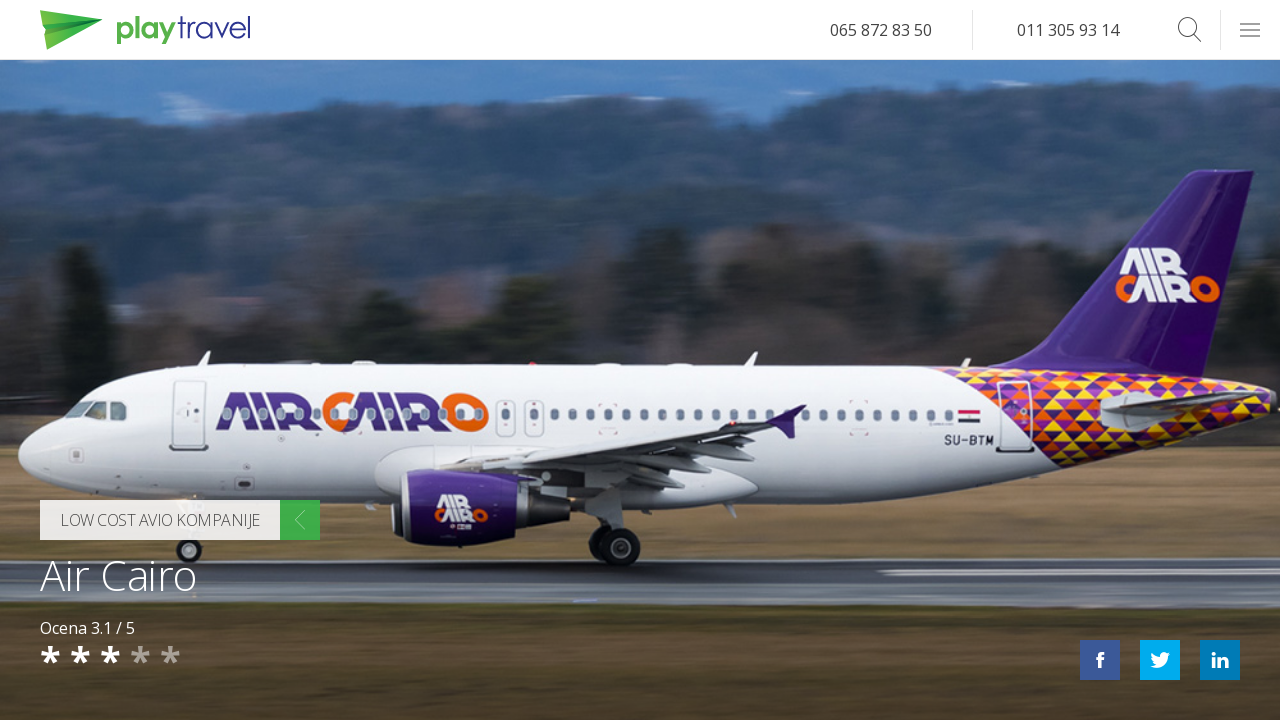

--- FILE ---
content_type: text/html; charset=UTF-8
request_url: https://playtravel.rs/avio-kompanije/air-cairo/
body_size: 16459
content:
<!DOCTYPE html>
<html lang="sr" xml:lang="sr">

<head>
  <meta charset="utf-8">
  <meta name="viewport" content="width=device-width, initial-scale=1, maximum-scale=1">

  <link rel="dns-prefetch" href="https://connect.facebook.net">
    <!-- TITLE -->
  <title>Air Cairo | Play Travel</title>
  <!-- FAV ICON -->


  <link rel="apple-touch-icon" sizes="57x57" href="https://playtravel.rs/wp-content/themes/playtravel/images/favicon/apple-icon-57x57.png">
  <link rel="apple-touch-icon" sizes="60x60" href="https://playtravel.rs/wp-content/themes/playtravel/images/favicon/apple-icon-60x60.png">
  <link rel="apple-touch-icon" sizes="72x72" href="https://playtravel.rs/wp-content/themes/playtravel/images/favicon/apple-icon-72x72.png">
  <link rel="apple-touch-icon" sizes="76x76" href="https://playtravel.rs/wp-content/themes/playtravel/images/favicon/apple-icon-76x76.png">
  <link rel="apple-touch-icon" sizes="114x114" href="https://playtravel.rs/wp-content/themes/playtravel/images/favicon/apple-icon-114x114.png">
  <link rel="apple-touch-icon" sizes="120x120" href="https://playtravel.rs/wp-content/themes/playtravel/images/favicon/apple-icon-120x120.png">
  <link rel="apple-touch-icon" sizes="144x144" href="https://playtravel.rs/wp-content/themes/playtravel/images/favicon/apple-icon-144x144.png">
  <link rel="apple-touch-icon" sizes="152x152" href="https://playtravel.rs/wp-content/themes/playtravel/images/favicon/apple-icon-152x152.png">
  <link rel="apple-touch-icon" sizes="180x180" href="https://playtravel.rs/wp-content/themes/playtravel/images/favicon/apple-icon-180x180.png">
  <link rel="apple-touch-startup-image" href="https://playtravel.rs/wp-content/themes/playtravel/images/favicon/apple-icon-180x180.png">
  <link rel="icon" type="image/png" sizes="192x192" href="https://playtravel.rs/wp-content/themes/playtravel/images/favicon/android-icon-192x192.png">
  <link rel="icon" type="image/png" sizes="32x32" href="https://playtravel.rs/wp-content/themes/playtravel/images/favicon/favicon-32x32.png">
  <link rel="icon" type="image/png" sizes="96x96" href="https://playtravel.rs/wp-content/themes/playtravel/images/favicon/favicon-96x96.png">
  <link rel="icon" type="image/png" sizes="16x16" href="https://playtravel.rs/wp-content/themes/playtravel/images/favicon/favicon-16x16.png">
  <link rel="icon" type="image/png" sizes="16x16" href="https://playtravel.rs/wp-content/themes/playtravel/images/favicon/favicon.">
  <link rel="manifest" href="https://playtravel.rs/wp-content/themes/playtravel/images/favicon/manifest.json">
  <meta name="msapplication-TileImage" content="https://playtravel.rs/wp-content/themes/playtravel/images/favicon/ms-icon-144x144.png">
  <meta name="apple-mobile-web-app-capable" content="yes">
  <meta name="apple-mobile-web-app-status-bar-style" content="#2d3691">
  <meta name="msapplication-TileColor" content="#2d3691">
  <meta name="theme-color" content="#2d3691">
  <meta name="msapplication-navbutton-color" content="#2d3691">


  <!-- META -->
  <meta name="description" content="Avio karte Air Cairo Beograd - rezervišite avio karte kompanije Air Cairo online. Proverite cene avio karata i kupite online povratne karte ili karte u jednom pravcu" />
  <meta name="keywords" content="avio karte, rezervacije avio karata, kupovina avio karata, avio karte povoljno, jeftine avio karte, avio kompanije, red letenja aerodrom Beograd, play travel, turistička agencija, prtljag, promene, plaćanje, rezervacije" />
  <meta name="copyright" content="Play Travel Beograd 2026" />
  <meta http-equiv="Content-Type" content="text/html; charset=UTF-8" />
  <meta name="Distribution" content="Global" />
  <meta name="Rating" content="General" />
  <meta name="Robots" content="INDEX,FOLLOW" />
  <meta name="Revisit-after" content="1 Day" />
  <meta name="google-site-verification" content="MBIt6OvoU2REwSfrBEcCqbVCFcGC6fKBnsx3ydZoUPs" />

  <!-- for Facebook -->
  <meta property="og:title" content="Air Cairo | Play Travel" />
  <meta property="og:image" content="https://playtravel.rs/wp-content/uploads/Air-Cairo-avio-kompanija-novi-dizajn-livery-922x576.jpg" />
  <meta property="og:url" content="https://playtravel.rs/avio-kompanije/air-cairo/" />
  <meta property="og:description" content="Avio karte Air Cairo Beograd - rezervišite avio karte kompanije Air Cairo online. Proverite cene avio karata i kupite online povratne karte ili karte u jednom pravcu" />
  <meta property="og:type" content="website" />
  <meta property="fb:pages" content="173490592667616" />

  <!-- Affiliate -->
  <meta name="fo-verify" content="99c0ca80-d61c-4a96-9caf-bc0a347b106b" />

  <!-- for Twitter -->
  <meta name="twitter:title" content="Air Cairo | Play Travel" />
  <meta name="twitter:description" content="Avio karte Air Cairo Beograd - rezervišite avio karte kompanije Air Cairo online. Proverite cene avio karata i kupite online povratne karte ili karte u jednom pravcu" />
  <meta name="twitter:image" content="https://playtravel.rs/wp-content/uploads/Air-Cairo-avio-kompanija-novi-dizajn-livery-922x576.jpg" />

  <!-- JAVASCRIPT & CSS -->
  <link href='https://fonts.googleapis.com/css?family=Dosis:300,400,700|Open+Sans:400italic,400,700&subset=latin,latin-ext' rel='stylesheet' type='text/css'>


  <meta name='robots' content='max-image-preview:large' />
<link rel='dns-prefetch' href='//s.w.org' />
<link rel="alternate" type="application/rss+xml" title="Play Travel &raquo; Air Cairo Comments Feed" href="https://playtravel.rs/avio-kompanije/air-cairo/feed/" />
<link rel='stylesheet' id='css-0-css'  href='https://playtravel.rs/wp-content/mmr/ee7d13a6-1736530027.min.css' type='text/css' media='all' />
<link rel='stylesheet' id='css-1-css'  href='https://playtravel.rs/wp-content/mmr/ac4f17a0-1576846559.min.css' type='text/css' media='all' />
<link rel="https://api.w.org/" href="https://playtravel.rs/wp-json/" /><link rel="EditURI" type="application/rsd+xml" title="RSD" href="https://playtravel.rs/xmlrpc.php?rsd" />
<link rel="wlwmanifest" type="application/wlwmanifest+xml" href="https://playtravel.rs/wp-includes/wlwmanifest.xml" /> 
<meta name="generator" content="WordPress 6.0" />
<link rel="canonical" href="https://playtravel.rs/avio-kompanije/air-cairo/" />
<link rel='shortlink' href='https://playtravel.rs/?p=3677' />
<link rel="alternate" type="application/json+oembed" href="https://playtravel.rs/wp-json/oembed/1.0/embed?url=https%3A%2F%2Fplaytravel.rs%2Favio-kompanije%2Fair-cairo%2F" />
<link rel="alternate" type="text/xml+oembed" href="https://playtravel.rs/wp-json/oembed/1.0/embed?url=https%3A%2F%2Fplaytravel.rs%2Favio-kompanije%2Fair-cairo%2F&#038;format=xml" />
<script type="text/javascript">var ajaxurl = "https://playtravel.rs/wp-admin/admin-ajax.php";</script>			<meta property="fb:pages" content="173490592667616" />
					<script>
			document.documentElement.className = document.documentElement.className.replace( 'no-js', 'js' );
		</script>
		    <script type="text/javascript">
        var site_url = 'https://playtravel.rs';
        var uploads_url = 'https://playtravel.rs/wp-content/uploads/';
        var uploads_url_length = 41;
    </script>
<link rel="icon" href="https://playtravel.rs/wp-content/uploads/cropped-Play_Travel_Icon-Background-Removed-32x32.png" sizes="32x32" />
<link rel="icon" href="https://playtravel.rs/wp-content/uploads/cropped-Play_Travel_Icon-Background-Removed-192x192.png" sizes="192x192" />
<link rel="apple-touch-icon" href="https://playtravel.rs/wp-content/uploads/cropped-Play_Travel_Icon-Background-Removed-180x180.png" />
<meta name="msapplication-TileImage" content="https://playtravel.rs/wp-content/uploads/cropped-Play_Travel_Icon-Background-Removed-270x270.png" />
  <!-- Google Tag Manager -->
  <script>
  
  </script>
  <!-- End Google Tag Manager -->
</head>

<body class=" resized" id="top">
  <header id="mainHeader">

  <!-- LOGO -->
  <a class="logo" href="https://playtravel.rs"></a>

  <form role="search" method="get" class="searchBox" action="https://playtravel.rs/">

        <input type="search" class="searchboxInput" placeholder="Search..."
               value="" name="s" onkeyup="searchboxInput_onKeyUp();"
                requred />
    <button type="submit" class="searchboxSubmit icon-arrow" value="Search" ></button>
    <span class="searchboxIcon icon-search"></span>
</form>  <!-- NAVIGATION -->
  <ul class="phone">
    <li><a href="tel:381658728350">065 872 83 50</a></li>
    <li><a href="tel:381113059314">011 305 93 14</a></li>
  </ul>
  <div class="burger">
    <span></span>
  </div>
  <nav id="mega-menu">
<div class="half">
<div class="third">
<ul>
<li class="title">
<a href="#" class="title">Putovanja</a>
<span class="openMenuSubItems "><i class="icon-plus"></i></span></li>
<ul class="subItems" ><li class=""><a href="https://playtravel.rs/hoteli/" class="title">Hoteli</a></li><li class=""><a href="https://playtravel.rs/vize/" class="title">Vize</a></li><li class=""><a href="https://playtravel.rs/pcr-korona-virus-covid-19-testiranje/" class="title">PCR korona virus Covid-19 testiranje</a></li></ul></ul>
<ul>
<li class="title">
<a href="https://playtravel.rs/category/playnews/" class="title">Playnews</a>
<span class="openMenuSubItems "><i class="icon-plus"></i></span></li>
<ul class="subItems" ><li class=""><a href="https://playtravel.rs/fridayblog" class="title">Friday Blog</a></li><li class=""><a href="https://playtravel.rs/vesti" class="title">Vesti</a></li><li class=""><a href="https://playtravel.rs/zanimljivosti" class="title">Zanimljivosti</a></li></ul></ul>
<ul>
<li class="title">
<a href="/" class="title">Home</a>
</li>
</ul>
</div><div class="third">
<ul>
<li class="title">
<a href="https://playtravel.rs/rent-a-car.html" class="title">Rent a Car</a>
<span class="openMenuSubItems "><i class="icon-plus"></i></span></li>
<ul class="subItems" ><li class=""><a href="https://playtravel.rs/rent-a-car/osnovne-informacije/" class="title">Osnovne informacije</a></li><li class=""><a href="https://playtravel.rs/component/content/article/33-rent-a-car-rezervacije/379-korisni-saveti-za-rezervaciju-rent-a-car-.html" class="title">Kako rezervisati rent a car online</a></li><li></li></ul></ul>
<ul>
<li class="title">
<a href="https://playtravel.rs/kontakt.html" class="title">Kontakt</a>
<span class="openMenuSubItems "><i class="icon-plus"></i></span></li>
<ul class="subItems" ><li class=""><a href="https://playtravel.rs/kontakt/o-nama.html" class="title">O nama</a></li><li class=""><a href="https://playtravel.rs/zahtevi/" class="title">Zahtevi</a></li><li class=""><a href="https://playtravel.rs/pravila-i-uslovi/" class="title">Pravila i Uslovi</a></li></ul></ul>
<ul>
<li class="title">
<a href="https://playtravel.rs/faq.html" class="title">FAQ</a>
</li>
</ul>
</div><div class="third">
<ul>
<li class="title">
<a href="https://playtravel.rs/avio-karte/" class="title">Avio karte</a>
<span class="openMenuSubItems "><i class="icon-plus"></i></span></li>
<ul class="subItems" ><li class=""><a href="https://playtravel.rs/avio-karte/online-rezervacije.html" class="title">Avio karte online rezervacije</a></li><li class=""><a href="https://playtravel.rs/avio-karte/carter-letovi-iz-beograda/" class="title">Čarter letovi iz Beograda</a></li><li class=""><a href="https://playtravel.rs/avio-karte/avio-kompanije.html" class="title">Avio kompanije</a></li><li class=""><a href="https://playtravel.rs/avio-karte/low-cost-avio-kompanije.html" class="title">Low cost avio kompanije</a></li><li class=""><a href="https://playtravel.rs/avio-karte/cene-avio-karata-promo.html" class="title">Cene avio karata – promo</a></li><li class=""><a href="https://playtravel.rs/avio-karte/cenovnik.html" class="title">Cene avio karata</a></li><li class=""><a href="https://playtravel.rs/avio-karte/destinacije/" class="title">Destinacije</a></li><li class=""><a href="https://playtravel.rs/avio-karte/prevoz-do-aerodroma/" class="title">Prevozi do aerodroma</a></li><li class=""><a href="https://playtravel.rs/avio-karte/prevoz-koncerti/" class="title">Koncerti</a></li><li class=""><a href="https://playtravel.rs/avio-karte/kako-rezervisati-avio-kartu-online.html" class="title">Kako rezervisati avio kartu online</a></li><li class=""><a href="https://playtravel.rs/avio-karte/korisni-saveti-pri-kupovini-avio-karata.html" class="title">Korisni saveti pri kupovini avio karata</a></li></ul></ul>
</div>
</div>
</nav>

</header>

  <main class="full container planeTickets">
    <section class="hero airlineHero full parallax-window" data-parallax="scroll" data-image-src="https://playtravel.rs/wp-content/uploads/Air-Cairo-avio-kompanija-novi-dizajn-livery.jpg">
      <div class="airlineHeroTitleRate">
        <h1>Air Cairo <a href="/avio-karte/low-cost-avio-kompanije.html" class="breadcrumbBack hotelBack">Low Cost Avio Kompanije</a>
        </h1>
        <p>Ocena <span class="voteAverage">3.1 / 5</span></p>
        <div class="rateStars" data-post_id="3677">
          <span class="rateStar active">*</span>
          <span class="rateStar active">*</span>
          <span class="rateStar active">*</span>
          <span class="rateStar">*</span>
          <span class="rateStar">*</span>

        </div>
      </div>


      <div class="share">
    <a href="https://www.facebook.com/sharer/sharer.php?u=playtravel.rs/avio-kompanije/air-cairo/" class="icon-facebook j_share" target="_blank"></a>
    <a href="https://twitter.com/intent/tweet?text=playtravel.rs/avio-kompanije/air-cairo/" class="icon-twitter j_share" target="_blank"></a>
    <a href="http://www.linkedin.com/shareArticle?mini=true&url=playtravel.rs/avio-kompanije/air-cairo/" class="icon-linkedin j_share" target="_blank"></a>
</div>
      <div class="shadow"></div>
    </section>

    <section class="full">

      <div class="airlinerDetails">
        <ul>
          <li><span>Website</span> <a href="http://www.flyaircairo.com/" target="_blank">flyaircairo.com</a></li>
          <li><span>Frequent Flyer Program</span> <a href="http://www.egyptairplus.com/MS_Member_WebSite/frequent.jsp?code=EnrollCheck">EgyptAir Plus</a></li>
          <li><span>Lounge</span> <a href="">EgyptAir Lounges</a></li>
          <li><span>Magazin</span> <a href="">/</a></li>
        </ul>
        <ul>
          <li><span>Sedište</span><span>Kairo, Egipat</span></li>
          <li><span>Čekiranje putem interneta</span><span>Ne</span></li>
          <li><span>IATA</span><span>SM	</span></li>
          <li><span>Predati prtljag</span><span>1 x 23 kg</span></li>
        </ul>
        <ul>
          <li><span>Callsign</span><span>AIR CAIRO</span></li>
          <li><span>Višak prtljaga</span><span>od 5 EUR / kg</span></li>
          <li><span>Moto</span><span>Flying for you</span></li>
          <li><span>Airline Alliance</span><a href="http://www.staralliance.com/en/about/airlines/egyptair_airlines/">Star Alliance</a></li>
        </ul>
      </div>
    </section>

    <article class="airlinerContent articleContent half">
      <h2 style="text-align: justify;">Air Cairo je osnovan 2003. godine kao čarter avio kompanija, ćerka avio kompanije EgyptAir.</h2>
<p style="text-align: justify;">Od 2012. godine Air Cairo prolazi kroz proces remodeliranja u low cost avio kompaniju i postaje jedna od vodećih avio kompanija u Egiptu.</p>
<h3 style="text-align: justify;">Air Cairo je najbolja čarter kopmpanija u Egiptu i servisira aerodrome širom Evrope, kao sto su Nemačka, Francuska, Holandija, kao i neke aerodrome u Africi i Aziji, zahvaljujući sertifikataima o bezbednosti.</h3>
<p style="text-align: justify;">Sedište avio kompanije Air Cairo je u Kairu, sa glavnom bazom na intenacionalnom aerodromu Kairo. Za 2014. godinu EgypAir planira proširenje svoje low cost avio kompanije Air Cairo, sa planom da dupiraju broj Airbas aviona.</p>
<h3 style="text-align: justify;">Imate poteškoća sa letom avio kompanije Air Cairo?</h3>
<h4 style="text-align: justify;">Unesite detalje Vašeg leta i odmah podnesite zahtev za finansijsku nadoknadu</h4>
<p>&nbsp;</p>
<div style="display: flex; align-items: center; height: 220px;"><iframe style="height: 200px; overflow:scroll; width: 100%"  data-src="https://static.airhelp.com/affiliate/affiliate_form_en_plain.html?ver=1532005865&amp;utm_source=pap&amp;utm_medium=affiliate&amp;utm_campaign=playtravel&amp;a_aid=playtravel&amp;a_bid=d5e6353b" class="lazyload" src="[data-uri]"></p>
<p>Your browser does not support iframes.</p>
<p></iframe></div>
        <style>
          .slick-slide {
            height: 200px;
            padding: 0 5px;
            overflow: hidden;
          }

          .slick-slide img {
            height: 200px;
            width: auto;
          }
        </style>
        <div class="hideCarousel">
          <div class="carouselGallery">

            <div><a href="https://playtravel.rs/wp-content/uploads/2014/07/Air-Cairo.jpg" rel="prettyPhoto[images]"><img width="181" height="136"   alt="" data-src="https://playtravel.rs/wp-content/uploads/2014/07/Air-Cairo-181x136.jpg" class="attachment-cm_gallery size-cm_gallery lazyload" src="[data-uri]" /><noscript><img width="181" height="136" src="https://playtravel.rs/wp-content/uploads/2014/07/Air-Cairo-181x136.jpg" class="attachment-cm_gallery size-cm_gallery" alt="" /></noscript></a></div><div><a href="https://playtravel.rs/wp-content/uploads/2014/07/Air-Cairo1.jpg" rel="prettyPhoto[images]"><img width="181" height="136"   alt="" data-src="https://playtravel.rs/wp-content/uploads/2014/07/Air-Cairo1-181x136.jpg" class="attachment-cm_gallery size-cm_gallery lazyload" src="[data-uri]" /><noscript><img width="181" height="136" src="https://playtravel.rs/wp-content/uploads/2014/07/Air-Cairo1-181x136.jpg" class="attachment-cm_gallery size-cm_gallery" alt="" /></noscript></a></div><div><a href="https://playtravel.rs/wp-content/uploads/2014/07/beograd-hurgada-air-cairo.jpg" rel="prettyPhoto[images]"><img width="181" height="136"   alt="" data-src="https://playtravel.rs/wp-content/uploads/2014/07/beograd-hurgada-air-cairo-181x136.jpg" class="attachment-cm_gallery size-cm_gallery lazyload" src="[data-uri]" /><noscript><img width="181" height="136" src="https://playtravel.rs/wp-content/uploads/2014/07/beograd-hurgada-air-cairo-181x136.jpg" class="attachment-cm_gallery size-cm_gallery" alt="" /></noscript></a></div><div><a href="https://playtravel.rs/wp-content/uploads/2014/07/beograd-hurgada-air-cair.jpg" rel="prettyPhoto[images]"><img width="181" height="136"   alt="Avio kompanija Air Cairo" data-src="https://playtravel.rs/wp-content/uploads/2014/07/beograd-hurgada-air-cair-181x136.jpg" class="attachment-cm_gallery size-cm_gallery lazyload" src="[data-uri]" /><noscript><img width="181" height="136" src="https://playtravel.rs/wp-content/uploads/2014/07/beograd-hurgada-air-cair-181x136.jpg" class="attachment-cm_gallery size-cm_gallery" alt="Avio kompanija Air Cairo" /></noscript></a></div><div><a href="https://playtravel.rs/wp-content/uploads/2014/03/670x408xair_cairo.jpg.pagespeed.ic_.H-xe6mRlXX.jpg" rel="prettyPhoto[images]"><img width="670" height="408"   alt="" data-srcset="https://playtravel.rs/wp-content/uploads/2014/03/670x408xair_cairo.jpg.pagespeed.ic_.H-xe6mRlXX.jpg 670w, https://playtravel.rs/wp-content/uploads/2014/03/670x408xair_cairo.jpg.pagespeed.ic_.H-xe6mRlXX-585x356.jpg 585w, https://playtravel.rs/wp-content/uploads/2014/03/670x408xair_cairo.jpg.pagespeed.ic_.H-xe6mRlXX-250x152.jpg 250w"  data-src="https://playtravel.rs/wp-content/uploads/2014/03/670x408xair_cairo.jpg.pagespeed.ic_.H-xe6mRlXX.jpg" data-sizes="(max-width: 670px) 100vw, 670px" class="attachment-cm_gallery size-cm_gallery lazyload" src="[data-uri]" /><noscript><img width="670" height="408" src="https://playtravel.rs/wp-content/uploads/2014/03/670x408xair_cairo.jpg.pagespeed.ic_.H-xe6mRlXX.jpg" class="attachment-cm_gallery size-cm_gallery" alt="" srcset="https://playtravel.rs/wp-content/uploads/2014/03/670x408xair_cairo.jpg.pagespeed.ic_.H-xe6mRlXX.jpg 670w, https://playtravel.rs/wp-content/uploads/2014/03/670x408xair_cairo.jpg.pagespeed.ic_.H-xe6mRlXX-585x356.jpg 585w, https://playtravel.rs/wp-content/uploads/2014/03/670x408xair_cairo.jpg.pagespeed.ic_.H-xe6mRlXX-250x152.jpg 250w" sizes="(max-width: 670px) 100vw, 670px" /></noscript></a></div><div><a href="https://playtravel.rs/wp-content/uploads/2014/03/air-cairo-hurgada.jpg" rel="prettyPhoto[images]"><img width="1022" height="478"   alt="" data-srcset="https://playtravel.rs/wp-content/uploads/2014/03/air-cairo-hurgada.jpg 1022w, https://playtravel.rs/wp-content/uploads/2014/03/air-cairo-hurgada-585x273.jpg 585w, https://playtravel.rs/wp-content/uploads/2014/03/air-cairo-hurgada-250x116.jpg 250w"  data-src="https://playtravel.rs/wp-content/uploads/2014/03/air-cairo-hurgada.jpg" data-sizes="(max-width: 1022px) 100vw, 1022px" class="attachment-cm_gallery size-cm_gallery lazyload" src="[data-uri]" /><noscript><img width="1022" height="478" src="https://playtravel.rs/wp-content/uploads/2014/03/air-cairo-hurgada.jpg" class="attachment-cm_gallery size-cm_gallery" alt="" srcset="https://playtravel.rs/wp-content/uploads/2014/03/air-cairo-hurgada.jpg 1022w, https://playtravel.rs/wp-content/uploads/2014/03/air-cairo-hurgada-585x273.jpg 585w, https://playtravel.rs/wp-content/uploads/2014/03/air-cairo-hurgada-250x116.jpg 250w" sizes="(max-width: 1022px) 100vw, 1022px" /></noscript></a></div>
          </div>
        </div>
          </article>

      <article class="airlinerContent articleContent detailsTab half"><div class="booking tabs"><ul class="tab-links top"><li class="active"><a href="#flota">Flota</a></li><li class=""><a href="#checkin">Check in</a></li><li class=""><a href="#prtljag">Prtljag</a></li><li class=""><a href="#bebe">Bebe</a></li><li class=""><a href="#deca">Deca</a></li><li class=""><a href="#kucni_ljubimci">Ljubimci</a></li></ul> <div class="tab-content"><div id="flota" class="tab active"><h2>Air Cairo - Flota</h2><h4 style="text-align: justify;">Air Cairo pruža usluge prevoza putnika u međunarodnom saobraćaju sa jednim tipom aviona:<span><br />
</span></h4>
<p><div class="check_list list_text"></p>
<ol>
	<li>Airbus A320-200 (7 letelica)</li>
</ol>
<p></div></p></div><div id="checkin" class="tab "><h2>Air Cairo - Online Check In</h2><h4 style="text-align: justify;">Da li Air Cairo ima mogućnost online check-in?</h4>
<p style="text-align: justify;">Ne. U ovom trenutku Air Cairo nema mogućnost on line check-in Vaših letova.</p>
<h4>Air Cairo check-in na aerodromu</h4>
<p style="text-align: justify;">Opšte informacije za check-in na aerodromu:</p>
<p style="text-align: justify;">Check-in se vrši besplatno na polaznom aerodromu na šalteru kompanije Air Cairo.</p>
<p style="text-align: justify;">Air Cairo preporučuje da budete na aerodromu 3 sata pre planiranog poletanja.</p>
<p style="text-align: justify;">Svi putnici moraju posedovati važecu putnu ispravu sa fotografijom prilikom check-in.</p>
<p style="text-align: justify;">Državljani Srbije treba da imaju vizu za ulazak u Egipat. Jednokratna viza se može dobiti i na graničnom prelazu. Ova viza važi <strong>30 dana</strong>, a od dokumenata potreban je samo važeći pasoš.</p>
<p style="text-align: justify;">Taksa za vizu na granici od maja 2014. godine iznosi <strong>25 USD</strong></p></div><div id="prtljag" class="tab "><h2>Air Cairo - Prtljag</h2><h4 style="text-align: justify;">PREDATI PRTLJAG</h4>
<p style="text-align: justify;">Putnici na putovanju avio kompanijom Air Cairo imaju pravo na jedan komad besplatnog predatog prtljaga do <strong>30 kg</strong> sa maksimalnim dimenzijama do <strong>158 cm</strong> stranica u zbiru na svim relacijama, osim Evrope gde je maksimalna težina <strong>23 kg</strong>.</p>
<p style="text-align: justify;">U slučaju da prelazite težinu ili broj prtljaga, biće neophodno da doplatite naknadu na aerodromu.</p>
<p style="text-align: justify;">Doplata za prtljag je povoljnija ukoliko doplatite odmah prilikom kupovine avio karte za dodatni prtljag, nego ukoliko to učinite na aerodromu na dan puta.</p>
<h4 style="text-align: justify;">RUČNI PRTLJAG</h4>
<p style="text-align: justify;">Besplatno možete nositi jedan komad rucnog prtljaga do <strong>7 kg</strong>, pored ručnog prtljaga možete poneti laptop, akt tašnu ili žensku torbu.</p>
<p style="text-align: justify;">Dimenzije ručnog prtljaga ne smeju biti veće od 55 x 40 x 25 cm odnosno prostora predviđenog za ručni prtljag iznad ili ispred Vašeg sedišta u avionu.</p>
<p>Dozvoljene tecnosti u ručnom prtljagu su u posudama do <strong>100 ml</strong> maksimalne zapremine.</p>
<p>Posude moraju da budu upakovane u plastičnu providnu kesu koja može da se zatvori zip zatvaracem dimenzija 20 x 20 cm sa maksimalnom zapreminom od <strong>1 l</strong>.</p>
<p>Kesa u kojoj su upakovane posude potrebno je predati odvojeno od ostalog ručnog prtljaga na mestu predviđenom za bezbednosni pregled.</p>
<h4 style="text-align: justify;">SPORTSKA OPREMA</h4>
<p style="text-align: justify;">Moguće je prevesti sportsku opremu na letovima kompanije Air Cairo.</p>
<p style="text-align: justify;">Opremu za golf, ronjenje ili biciklisticku opremu je moguće preneti umesto predatog prtljaga na svim letovima. Ukoliko se uklapa u dimenzije i težinu predatog prtljaga avio kompanija neće naplatiti dodatnu naknadu za sportsku opremu (jedan komad do <strong>30 kg</strong>).</p>
<p style="text-align: justify;">Ukoliko se dimenzije prtljaga ne uklapaju u uslove predatog prtljaga, doplata iznosi <strong>45 EUR</strong>.</p></div><div id="bebe" class="tab "><h2>Air Cairo - Bebe</h2><h4 style="text-align: justify;">Da li na letovima kompanije Air Cairo moram da kupim kartu za bebu?</h4>
<p style="text-align: justify;">Da, deca do 2 godine starosti plaćaju u proseku 20% od cene avio karte za odrasle. Beba nema svoje sedište i putuje u krilu odrasle osobe.</p>
<p style="text-align: justify;">Deca koja dele sedište, nemaju pravo na predati prtlajg, već će isti deliti sa osobom sa kojom putuju.</p>
<h4 style="text-align: justify;">Šta ako moje dete napuni 2 godine na putu? Da li ću morati da kupim kartu za povratni let?</h4>
<p style="text-align: justify;">Da, svako dete sa navršene dve godine starosti mora imati zasebnu kartu.</p></div><div id="deca" class="tab "><h2>Air Cairo - Deca</h2><h4 style="text-align: justify;">Šta predstavlja servis maloletnik bez pratnje na letovima avio kompanije Air Cairo?</h4>
<p style="text-align: justify;">Deca izmedu 6 i 12 godina starosti na avio kompaniji Air Cairo mogu putovati bez pratnje odraslih osoba, ali je u tom slučaju obavezno da se deci dodeli službena pratnja tokom putovanja.</p>
<p style="text-align: justify;">Deca koja putuju na ovaj način se označavaju kao nepraćena deca (UNACCOMPANIED MINORS).</p>
<h4 style="text-align: justify;">Da li Air Cairo pruža usluge pomoći tokom leta maloletnicima bez pratnje?</h4>
<p style="text-align: justify;">Air Cairo ima servis za maloletnike bez pratnje samo na direktnim letovima.</p>
<p style="text-align: justify;">Osoba koja je pratilac deteta potpisuje potrebnu dokumentaciju i pruža informacije licu koje predaje i preuzima dete, koju mu dostavlja službenik avio kompanije.</p>
<p style="text-align: justify;">Nakon ulaska u tranzitnu zonu, dete ima pratnju aerodromskog osoblja, koje mu pomaže da se ukrca na pravi avion. Za navedene usluge potreno je platiti naknada avio kompaniji na aerodormu.</p></div><div id="kucni_ljubimci" class="tab "><h2>Air Cairo - Kućni Ljubimci</h2><h4 style="text-align: justify;">Da li Air Cairo nudi mogućnosti transporta kućnih ljubimaca?</h4>
<p style="text-align: justify;">Air Cairo prihvata prevoz manjih kućnih ljubimaca, maksimalna dozvoljena težina kućnog ljubimca sa kavezom iznosi <strong>5 kg</strong>.</p>
<h4 style="text-align: justify;">Koje su naknade za prevoz mog ljubimca na letovima kompanije Air Cairo?</h4>
<p style="text-align: justify;">Naknada za ljubimce u putničkoj kabini <strong>(do 5 kg)</strong> iznosi <strong>25 EUR</strong> po pravcu.</p>
<h4 style="text-align: justify;">Da li avio kompanija Air Cairo zahteva još nešto za nesmetano putovanje mog ljubimca?</h4>
<p style="text-align: justify;">Pored veličine i težine, avio kompanija Air Cairo zahteva da boks ispunjava sledeće uslove:</p>
<p style="text-align: justify;">Onemogući da ljubimac izadje i da tečnost iscuri izvan boksa.</p>
<p style="text-align: justify;">Boks mora imati odgovarajuću ventilaciju a da pri tom ni jedan deo ljubimca ne sme biti van boksa.</p>
<p style="text-align: justify;">Ljubimac mora imati dovoljno prostora da stane i da se okrene.</p>
<p style="text-align: justify;">Svaki boks mora posedovati posudu za hranu i vodu koja se može dopuniti bez otvaranja boksa.</p>
<h4 style="text-align: justify;">Koje zdravstvene uslove mora da ispunjava moj ljubimac?</h4>
<p style="text-align: justify;">Prevoz životinja je regulisan IATA propisima, koje će obezbediti avio kompanija Air Cairo na Vaš zahtev.</p></div></div><ul class="tab-links bottom"><li class="active"><a href="#flota">Flota</a></li><li class=""><a href="#checkin">Check in</a></li><li class=""><a href="#prtljag">Prtljag</a></li><li class=""><a href="#bebe">Bebe</a></li><li class=""><a href="#deca">Deca</a></li><li class=""><a href="#kucni_ljubimci">Ljubimci</a></li></ul></div></article>      <section class="airlinerContent articleContent detailsTab full">
        <h2>Raspored Letova</h2>
        <table class='scrapeTable airlinesTable'><thead>
        <tr>
            <th>Šifra Leta</th>
            <th>Let iz</th>
            <th>Let za</th>


            <th>Pon</th>
            <th>Uto</th>
            <th>Sre</th>
            <th>Čet</th>
            <th>Pet</th>
            <th>Sub</th>
            <th>Ned</th>
            <th>Polazak</th>
            <th>Dolazak</th>
            <th>Vreme Leta</th>
        </tr>
    </thead>
    <tbody><tr class='rowLink' data-url='https://playtravel.rs/avio-karte/destinacije/letovi-iz-beograda/avio-karte-beograd-hurgada/'><td>SM	388</td><td>BEG</td><td>HRG</td><td></td><td></td><td><i class="icon-plane" ></i></td><td></td><td></td><td></td><td><i class="icon-plane" ></i></td><td>05:30</td><td>10:00</td><td>3h 30m</td></tr><tr class='rowLink' data-url='https://playtravel.rs/avio-karte/destinacije/letovi-iz-budimpeste/avio-karte-budimpesta-hurgada/'><td>SM	632</td><td>BUD</td><td>HRG</td><td></td><td></td><td><i class="icon-plane" ></i></td><td></td><td></td><td></td><td><i class="icon-plane" ></i></td><td>09:00</td><td>13:00</td><td> 4h 0m </td></tr><tr class='rowLink' data-url='https://playtravel.rs/avio-karte/destinacije/letovi-iz/hurgada-beograd/'><td>SM	387</td><td>HRG</td><td>BEG</td><td></td><td></td><td></td><td></td><td></td><td></td><td><i class="icon-plane" ></i></td><td>02:00</td><td>05:30</td><td> 3h 30m </td></tr></tbody></table>      </section>

    
    <section class="disclaimer singleAirlineContent disclaimerPadding full">
      <p>Sve informacije na ovoj stranici su tačne u vreme objavljivanja. Avio kompanije zadržavaju pravo izmene u bilo kom trenutku.</p>
      <p>Ukoliko su Vam potrebne dodatne informacije ili Vam je potrebna pomoć u komunikaciji sa avio kompanijom Air Cairo možete nam pisati na
                <a href="mailto:info@playtravel.rs">info@playtravel.rs</a></p>
      <p>Svakodnevno unapređujemo kvalitet i količinu informacija na našem sajtu. Vaše mišljenje nam je veoma važno, u komentarima nam možete pisati Vaše predloge i oceniti kvalitet objavljenih informacija.</p>
      <p>
        Klikom na Pošalji Komentar izjavljujem da se moja recenzija zasniva na sopstvenom iskustvu i da predstavlja moje stvarno mišljenje o navedenoj avio kompaniji. Nisam zaposlen u Avio Kompaniji i nije mi ponuđen nikakav podsticaj ili nakanda od strane avio kompanije za pisanje ove recenzije-komentara. Upoznat sam i prihvatam da playtravel.rs ima politiku nulte tolerancije u pogledu lažnih recenzija.

        <a title="Desclaimer" href="/disclaimer">Pogledajte smernice za objavljivanje recenzija.</a>
      </p>

    </section>


    <section class="commentSection full">
      <div id="comments" class="hasComments userNotLoggedIn "><div id="scrollComments">Pošalji Svoj Komentar</div>


<!-- NUMBER OF COMMENTS -->

<div class="full commentsHead">
  <div class="half">
    <div class="your_comment">
      <h2>Vaš Komentar ili Pitanje</h2>
    </div>
  </div>
  <div class="half">
    <div class="comments_h2_wrap">
      <h2>Komentari Putnika</h2>
    </div>

    <!-- NUMBER OF COMMENTS -->
    <div class="title"><span>31 Komentara </span></div>
  </div>

</div>
<!-- <div class="commentsToggle full">
    <button class="button full" >Prikaži komentare</button>
</div> -->
<!-- NUMBER OF COMMENTS -->
<div class="full commentsBackground">
  <img  data-src='https://playtravel.rs/wp-content/themes/playtravel/images/comments-bg.jpg' class='lazyload' src='[data-uri]'><noscript><img src="https://playtravel.rs/wp-content/themes/playtravel/images/comments-bg.jpg"></noscript>
      <div class="half commentsList">
      <ol class="commentlist">
          <li class="comment even thread-even depth-1" id="li-comment-12918">
    <div id="comment-12918" name="comment-12918" class="">
      <div class="userComment">
        <h3>Cvece</h3>
        <div class="author_name">Rada</div>
        <div></div>
        <div class="clear">
          <!---->
        </div>
        <div class="reply_wrap">
          <span class="reply">&nbsp;<a rel='nofollow' class='comment-reply-link' href='https://playtravel.rs/avio-kompanije/air-cairo/?replytocom=12918#respond' data-commentid="12918" data-postid="3677" data-belowelement="comment-12918" data-respondelement="respond" data-replyto="Reply to Rada" aria-label='Reply to Rada'>odgovori</a></span>
          <div class="userPic">
            09/01/2017          </div>
        </div>
        <div class="clear">
          <!---->
        </div>
                <p>Da li mogu da unesem  saksiju sa cvećem u avion? Ili kako da ga transportujem?</p>
      </div>
    </div>
    <div class="clear">
      <!---->
    </div>

  <ul class="children">
  <li class="comment byuser comment-author-deki odd alt depth-2" id="li-comment-12923">
    <div id="comment-12923" name="comment-12923" class="">
      <div class="userComment">
        <h3></h3>
        <div class="author_name">Play Travel</div>
        <div></div>
        <div class="clear">
          <!---->
        </div>
        <div class="reply_wrap">
          <span class="reply">&nbsp;<a rel='nofollow' class='comment-reply-link' href='https://playtravel.rs/avio-kompanije/air-cairo/?replytocom=12923#respond' data-commentid="12923" data-postid="3677" data-belowelement="comment-12923" data-respondelement="respond" data-replyto="Reply to Play Travel" aria-label='Reply to Play Travel'>odgovori</a></span>
          <div class="userPic">
            10/01/2017          </div>
        </div>
        <div class="clear">
          <!---->
        </div>
                <p>Rado, cveće možete poneti umesto ručnog prtljaga maksimalnih dimenzija 55x40x25cm i neophodno je da bude spremljeno u posebnu kutiju kako bi se sprečilo prosipanje zemlje. Napominjemo da prilikom ulaska u avion i/ili osoblje na aerodormu iz različitih razloga može odbiti unošenje saksije na Vaš let.</p>
      </div>
    </div>
    <div class="clear">
      <!---->
    </div>

  </li><!-- #comment-## -->
</ul><!-- .children -->
</li><!-- #comment-## -->
  <li class="comment even thread-odd thread-alt depth-1" id="li-comment-84755">
    <div id="comment-84755" name="comment-84755" class="">
      <div class="userComment">
        <h3>Kolica za bebe </h3>
        <div class="author_name">Emro</div>
        <div></div>
        <div class="clear">
          <!---->
        </div>
        <div class="reply_wrap">
          <span class="reply">&nbsp;<a rel='nofollow' class='comment-reply-link' href='https://playtravel.rs/avio-kompanije/air-cairo/?replytocom=84755#respond' data-commentid="84755" data-postid="3677" data-belowelement="comment-84755" data-respondelement="respond" data-replyto="Reply to Emro" aria-label='Reply to Emro'>odgovori</a></span>
          <div class="userPic">
            04/11/2018          </div>
        </div>
        <div class="clear">
          <!---->
        </div>
                <p>Pozdrav,<br />
Putujemo za Hurghadu sa bebom pa nas interesuje da li kolica za bebh mogu ici sa predanim prtljagom i da li mozemo mlijeko za bebu da ponesemo u avion. Hvala LP</p>
      </div>
    </div>
    <div class="clear">
      <!---->
    </div>

  </li><!-- #comment-## -->
  <li class="comment odd alt thread-even depth-1" id="li-comment-97654">
    <div id="comment-97654" name="comment-97654" class="">
      <div class="userComment">
        <h3>Prtljag</h3>
        <div class="author_name">miodrag</div>
        <div></div>
        <div class="clear">
          <!---->
        </div>
        <div class="reply_wrap">
          <span class="reply">&nbsp;<a rel='nofollow' class='comment-reply-link' href='https://playtravel.rs/avio-kompanije/air-cairo/?replytocom=97654#respond' data-commentid="97654" data-postid="3677" data-belowelement="comment-97654" data-respondelement="respond" data-replyto="Reply to miodrag" aria-label='Reply to miodrag'>odgovori</a></span>
          <div class="userPic">
            15/10/2019          </div>
        </div>
        <div class="clear">
          <!---->
        </div>
                <p>Poštovani,<br />
Da li mogu da stavim u avion kofer i sportsku torbu, a koji zajedno ne prelaze 23 kg, ili se to računa kao dva prtljaga i naplaćuje se dodatno?</p>
      </div>
    </div>
    <div class="clear">
      <!---->
    </div>

  </li><!-- #comment-## -->
  <li class="comment even thread-odd thread-alt depth-1" id="li-comment-97653">
    <div id="comment-97653" name="comment-97653" class="">
      <div class="userComment">
        <h3>Trudnoca</h3>
        <div class="author_name">Tanja</div>
        <div></div>
        <div class="clear">
          <!---->
        </div>
        <div class="reply_wrap">
          <span class="reply">&nbsp;<a rel='nofollow' class='comment-reply-link' href='https://playtravel.rs/avio-kompanije/air-cairo/?replytocom=97653#respond' data-commentid="97653" data-postid="3677" data-belowelement="comment-97653" data-respondelement="respond" data-replyto="Reply to Tanja" aria-label='Reply to Tanja'>odgovori</a></span>
          <div class="userPic">
            27/09/2019          </div>
        </div>
        <div class="clear">
          <!---->
        </div>
                <p>Postovani,<br />
19.oktobra putujem u Hurgadu, a vracam se 26.novembra, i tada cu biti 27.nedeljda trudnoce. Do koje nedelje je dozvoljeno letenje avionom iz Hurgade? Hvala</p>
      </div>
    </div>
    <div class="clear">
      <!---->
    </div>

  </li><!-- #comment-## -->
  <li class="comment odd alt thread-even depth-1" id="li-comment-97579">
    <div id="comment-97579" name="comment-97579" class="">
      <div class="userComment">
        <h3>Kolica za bebu i mleko za bebu</h3>
        <div class="author_name">Marija</div>
        <div></div>
        <div class="clear">
          <!---->
        </div>
        <div class="reply_wrap">
          <span class="reply">&nbsp;<a rel='nofollow' class='comment-reply-link' href='https://playtravel.rs/avio-kompanije/air-cairo/?replytocom=97579#respond' data-commentid="97579" data-postid="3677" data-belowelement="comment-97579" data-respondelement="respond" data-replyto="Reply to Marija" aria-label='Reply to Marija'>odgovori</a></span>
          <div class="userPic">
            06/09/2019          </div>
        </div>
        <div class="clear">
          <!---->
        </div>
                <p>Postovani,<br />
Sutra putujemo za Hurgadu sa desetomesecnom bebom, pa me zanima mozemo li u rucni prtljak staviti flasicu mleka (210ml)?  I da li bebi kolica, tzv.kisobran kolica, mogu sa nama do ulaska u avion ili na koji dr.nacin je to regulisano?<br />
Hvala unapred.</p>
      </div>
    </div>
    <div class="clear">
      <!---->
    </div>

  </li><!-- #comment-## -->
  <li class="comment even thread-odd thread-alt depth-1" id="li-comment-97524">
    <div id="comment-97524" name="comment-97524" class="">
      <div class="userComment">
        <h3>prtljag</h3>
        <div class="author_name">zoran</div>
        <div></div>
        <div class="clear">
          <!---->
        </div>
        <div class="reply_wrap">
          <span class="reply">&nbsp;<a rel='nofollow' class='comment-reply-link' href='https://playtravel.rs/avio-kompanije/air-cairo/?replytocom=97524#respond' data-commentid="97524" data-postid="3677" data-belowelement="comment-97524" data-respondelement="respond" data-replyto="Reply to zoran" aria-label='Reply to zoran'>odgovori</a></span>
          <div class="userPic">
            30/08/2019          </div>
        </div>
        <div class="clear">
          <!---->
        </div>
                <p>Molim vas da mi napišete tačne maksimalne dimenzije(visina,širina,dužina) kofera koji se predaje na chek in i za koji znam da je do 23 kg (preko se plaća)? Kaao i dimenzije i težina ručnog prtljaga koji se može uneti u avion sa sobom?<br />
Hvala</p>
      </div>
    </div>
    <div class="clear">
      <!---->
    </div>

  </li><!-- #comment-## -->
  <li class="comment odd alt thread-even depth-1" id="li-comment-97460">
    <div id="comment-97460" name="comment-97460" class="">
      <div class="userComment">
        <h3>Prtljag</h3>
        <div class="author_name">Ivana</div>
        <div></div>
        <div class="clear">
          <!---->
        </div>
        <div class="reply_wrap">
          <span class="reply">&nbsp;<a rel='nofollow' class='comment-reply-link' href='https://playtravel.rs/avio-kompanije/air-cairo/?replytocom=97460#respond' data-commentid="97460" data-postid="3677" data-belowelement="comment-97460" data-respondelement="respond" data-replyto="Reply to Ivana" aria-label='Reply to Ivana'>odgovori</a></span>
          <div class="userPic">
            16/08/2019          </div>
        </div>
        <div class="clear">
          <!---->
        </div>
                <p>Poštovani,<br />
zamoliću Vas za informaciju u vezi prtljaga. U pitanju je bračni par koji bi poneo stvari za letovanje u jednom koferu. Da li pravilo za maksimalno dozvoljenu težinu od 23 kg važi po koferu ili možemo prekoračiti tu težinu s obzirom da je jedan komad prtljaga za dva putnika? Unapred hvala!</p>
      </div>
    </div>
    <div class="clear">
      <!---->
    </div>

  <ul class="children">
  <li class="comment even depth-2" id="li-comment-97467">
    <div id="comment-97467" name="comment-97467" class="">
      <div class="userComment">
        <h3></h3>
        <div class="author_name">Play Travel - Dejan</div>
        <div></div>
        <div class="clear">
          <!---->
        </div>
        <div class="reply_wrap">
          <span class="reply">&nbsp;<a rel='nofollow' class='comment-reply-link' href='https://playtravel.rs/avio-kompanije/air-cairo/?replytocom=97467#respond' data-commentid="97467" data-postid="3677" data-belowelement="comment-97467" data-respondelement="respond" data-replyto="Reply to Play Travel - Dejan" aria-label='Reply to Play Travel - Dejan'>odgovori</a></span>
          <div class="userPic">
            17/08/2019          </div>
        </div>
        <div class="clear">
          <!---->
        </div>
                <p>Ivana, nazalost svako prekoracenje dozvoljene tezine prtljaga po komadu podleze dodatnim troskovima. Placanje mozete izvrsiti na aerodormu prilikom prijave na Vas let.</p>
      </div>
    </div>
    <div class="clear">
      <!---->
    </div>

  </li><!-- #comment-## -->
</ul><!-- .children -->
</li><!-- #comment-## -->
  <li class="comment odd alt thread-odd thread-alt depth-1" id="li-comment-97343">
    <div id="comment-97343" name="comment-97343" class="">
      <div class="userComment">
        <h3>Rucni prtljag</h3>
        <div class="author_name">Ivona</div>
        <div></div>
        <div class="clear">
          <!---->
        </div>
        <div class="reply_wrap">
          <span class="reply">&nbsp;<a rel='nofollow' class='comment-reply-link' href='https://playtravel.rs/avio-kompanije/air-cairo/?replytocom=97343#respond' data-commentid="97343" data-postid="3677" data-belowelement="comment-97343" data-respondelement="respond" data-replyto="Reply to Ivona" aria-label='Reply to Ivona'>odgovori</a></span>
          <div class="userPic">
            31/07/2019          </div>
        </div>
        <div class="clear">
          <!---->
        </div>
                <p>Koliko iznosi maksimalna tezina za rucni prtljag? Sto se tice pegle za kosu, da li je pametnije spakovati je u rucni prtljag ili u check in? Gde spakovati brijac i male makazice? Takodje, na koji nacin, i da li je uopste moguce poneti flasicu vode sa sobom u avion yapremine 0,5l? hvala</p>
      </div>
    </div>
    <div class="clear">
      <!---->
    </div>

  </li><!-- #comment-## -->
  <li class="comment even thread-even depth-1" id="li-comment-97211">
    <div id="comment-97211" name="comment-97211" class="">
      <div class="userComment">
        <h3>Prtljag</h3>
        <div class="author_name">Branislava</div>
        <div></div>
        <div class="clear">
          <!---->
        </div>
        <div class="reply_wrap">
          <span class="reply">&nbsp;<a rel='nofollow' class='comment-reply-link' href='https://playtravel.rs/avio-kompanije/air-cairo/?replytocom=97211#respond' data-commentid="97211" data-postid="3677" data-belowelement="comment-97211" data-respondelement="respond" data-replyto="Reply to Branislava" aria-label='Reply to Branislava'>odgovori</a></span>
          <div class="userPic">
            25/07/2019          </div>
        </div>
        <div class="clear">
          <!---->
        </div>
                <p>Poštovani,<br />
zamoliću Vas za informaciju u vezi prtljaga. U pitanju je tročlana porodica koja bi ponela stvari za letovanje u jednom koferu. Da li pravilo za maksimalno dozvoljenu težinu od 23 kg važi po koferu ili možemo prekoračiti tu težinu s obzirom da je jedan komad prtljaga za tri putnika? Hvala</p>
      </div>
    </div>
    <div class="clear">
      <!---->
    </div>

  </li><!-- #comment-## -->
  <li class="comment odd alt thread-odd thread-alt depth-1" id="li-comment-95340">
    <div id="comment-95340" name="comment-95340" class="">
      <div class="userComment">
        <h3>Bgd - Hurgada - Bgd preko Air Cairo</h3>
        <div class="author_name">Dusan Nikolic</div>
        <div></div>
        <div class="clear">
          <!---->
        </div>
        <div class="reply_wrap">
          <span class="reply">&nbsp;<a rel='nofollow' class='comment-reply-link' href='https://playtravel.rs/avio-kompanije/air-cairo/?replytocom=95340#respond' data-commentid="95340" data-postid="3677" data-belowelement="comment-95340" data-respondelement="respond" data-replyto="Reply to Dusan Nikolic" aria-label='Reply to Dusan Nikolic'>odgovori</a></span>
          <div class="userPic">
            03/06/2019          </div>
        </div>
        <div class="clear">
          <!---->
        </div>
                <p>Poštovani, molim vas da vidite gde je najjeftinija povratna karta za Hurgadu ili Kairo u periodu od septembra do novembra? Treba da posetim mog prijatelja koji zivi u Kairu, a Air Cairo leti iz Bgd samo za Hurgadu. Pa da mi mozda preporucite sa kog aerodroma idem direktno u Kairu naravno preko Air Cairo. Unapred zahvalan, Dusan</p>
      </div>
    </div>
    <div class="clear">
      <!---->
    </div>

  </li><!-- #comment-## -->
  <li class="comment even thread-even depth-1" id="li-comment-91378">
    <div id="comment-91378" name="comment-91378" class="">
      <div class="userComment">
        <h3>AIR CAIRO</h3>
        <div class="author_name">PLAY TRAVEL</div>
        <div></div>
        <div class="clear">
          <!---->
        </div>
        <div class="reply_wrap">
          <span class="reply">&nbsp;<a rel='nofollow' class='comment-reply-link' href='https://playtravel.rs/avio-kompanije/air-cairo/?replytocom=91378#respond' data-commentid="91378" data-postid="3677" data-belowelement="comment-91378" data-respondelement="respond" data-replyto="Reply to PLAY TRAVEL" aria-label='Reply to PLAY TRAVEL'>odgovori</a></span>
          <div class="userPic">
            18/03/2019          </div>
        </div>
        <div class="clear">
          <!---->
        </div>
                <p>Vlado, dozovljena tezina kofera na avio kompaniji Air Cairo je do 23kg.</p>
<p>Jelena Brankovic,<br />
Play Travel</p>
      </div>
    </div>
    <div class="clear">
      <!---->
    </div>

  </li><!-- #comment-## -->
  <li class="comment odd alt thread-odd thread-alt depth-1" id="li-comment-91290">
    <div id="comment-91290" name="comment-91290" class="">
      <div class="userComment">
        <h3>Pitanje</h3>
        <div class="author_name">Vlada</div>
        <div></div>
        <div class="clear">
          <!---->
        </div>
        <div class="reply_wrap">
          <span class="reply">&nbsp;<a rel='nofollow' class='comment-reply-link' href='https://playtravel.rs/avio-kompanije/air-cairo/?replytocom=91290#respond' data-commentid="91290" data-postid="3677" data-belowelement="comment-91290" data-respondelement="respond" data-replyto="Reply to Vlada" aria-label='Reply to Vlada'>odgovori</a></span>
          <div class="userPic">
            15/03/2019          </div>
        </div>
        <div class="clear">
          <!---->
        </div>
                <p>Koliko je dozvoljena tezina kofera</p>
      </div>
    </div>
    <div class="clear">
      <!---->
    </div>

  </li><!-- #comment-## -->
  <li class="comment even thread-even depth-1" id="li-comment-91070">
    <div id="comment-91070" name="comment-91070" class="">
      <div class="userComment">
        <h3></h3>
        <div class="author_name">Sanja Živanović</div>
        <div></div>
        <div class="clear">
          <!---->
        </div>
        <div class="reply_wrap">
          <span class="reply">&nbsp;<a rel='nofollow' class='comment-reply-link' href='https://playtravel.rs/avio-kompanije/air-cairo/?replytocom=91070#respond' data-commentid="91070" data-postid="3677" data-belowelement="comment-91070" data-respondelement="respond" data-replyto="Reply to Sanja Živanović" aria-label='Reply to Sanja Živanović'>odgovori</a></span>
          <div class="userPic">
            12/03/2019          </div>
        </div>
        <div class="clear">
          <!---->
        </div>
                <p>Putujemo sa bebom, pa me zanima da li sme da se unese mleko u Avion?Ponela bih 1 mleko od 250 ml&#8230;</p>
      </div>
    </div>
    <div class="clear">
      <!---->
    </div>

  </li><!-- #comment-## -->
  <li class="comment odd alt thread-odd thread-alt depth-1" id="li-comment-87245">
    <div id="comment-87245" name="comment-87245" class="">
      <div class="userComment">
        <h3>Kolica za bebu</h3>
        <div class="author_name">Tijana</div>
        <div></div>
        <div class="clear">
          <!---->
        </div>
        <div class="reply_wrap">
          <span class="reply">&nbsp;<a rel='nofollow' class='comment-reply-link' href='https://playtravel.rs/avio-kompanije/air-cairo/?replytocom=87245#respond' data-commentid="87245" data-postid="3677" data-belowelement="comment-87245" data-respondelement="respond" data-replyto="Reply to Tijana" aria-label='Reply to Tijana'>odgovori</a></span>
          <div class="userPic">
            26/11/2018          </div>
        </div>
        <div class="clear">
          <!---->
        </div>
                <p>Postovani,koja pravila vaze za nosenje kolica za bebu I da li se to naplacuje?</p>
      </div>
    </div>
    <div class="clear">
      <!---->
    </div>

  </li><!-- #comment-## -->
  <li class="comment even thread-even depth-1" id="li-comment-69851">
    <div id="comment-69851" name="comment-69851" class="">
      <div class="userComment">
        <h3>cairo</h3>
        <div class="author_name">ruzica</div>
        <div></div>
        <div class="clear">
          <!---->
        </div>
        <div class="reply_wrap">
          <span class="reply">&nbsp;<a rel='nofollow' class='comment-reply-link' href='https://playtravel.rs/avio-kompanije/air-cairo/?replytocom=69851#respond' data-commentid="69851" data-postid="3677" data-belowelement="comment-69851" data-respondelement="respond" data-replyto="Reply to ruzica" aria-label='Reply to ruzica'>odgovori</a></span>
          <div class="userPic">
            11/09/2018          </div>
        </div>
        <div class="clear">
          <!---->
        </div>
                <p>da li mi mozete odgovoriti da li letite za cairo 30. dec i u slucaju da letite koliko bi kostala karta,<br />
 pozdrav ruzica</p>
      </div>
    </div>
    <div class="clear">
      <!---->
    </div>

  </li><!-- #comment-## -->
  <li class="comment odd alt thread-odd thread-alt depth-1" id="li-comment-61446">
    <div id="comment-61446" name="comment-61446" class="">
      <div class="userComment">
        <h3>Pitanje u vezi wifi</h3>
        <div class="author_name">Aca</div>
        <div></div>
        <div class="clear">
          <!---->
        </div>
        <div class="reply_wrap">
          <span class="reply">&nbsp;<a rel='nofollow' class='comment-reply-link' href='https://playtravel.rs/avio-kompanije/air-cairo/?replytocom=61446#respond' data-commentid="61446" data-postid="3677" data-belowelement="comment-61446" data-respondelement="respond" data-replyto="Reply to Aca" aria-label='Reply to Aca'>odgovori</a></span>
          <div class="userPic">
            03/07/2018          </div>
        </div>
        <div class="clear">
          <!---->
        </div>
                <p>Da li u avionima ima pristup internetu ?</p>
      </div>
    </div>
    <div class="clear">
      <!---->
    </div>

  </li><!-- #comment-## -->
  <li class="comment even thread-even depth-1" id="li-comment-58118">
    <div id="comment-58118" name="comment-58118" class="">
      <div class="userComment">
        <h3>Trudnoca</h3>
        <div class="author_name">Milica</div>
        <div></div>
        <div class="clear">
          <!---->
        </div>
        <div class="reply_wrap">
          <span class="reply">&nbsp;<a rel='nofollow' class='comment-reply-link' href='https://playtravel.rs/avio-kompanije/air-cairo/?replytocom=58118#respond' data-commentid="58118" data-postid="3677" data-belowelement="comment-58118" data-respondelement="respond" data-replyto="Reply to Milica" aria-label='Reply to Milica'>odgovori</a></span>
          <div class="userPic">
            19/05/2018          </div>
        </div>
        <div class="clear">
          <!---->
        </div>
                <p>Postovani,</p>
<p>29.05. putujem za Hurgadu a tada cu bitk 22. nedelja trudnoce. Da li mi je potreban neki dodarni dokument ( od lekara ili slicno) da bih mogla putovati Air Cairom? Hvala unapred</p>
      </div>
    </div>
    <div class="clear">
      <!---->
    </div>

  <ul class="children">
  <li class="comment byuser comment-author-deki odd alt depth-2" id="li-comment-58865">
    <div id="comment-58865" name="comment-58865" class="">
      <div class="userComment">
        <h3></h3>
        <div class="author_name">Deki</div>
        <div></div>
        <div class="clear">
          <!---->
        </div>
        <div class="reply_wrap">
          <span class="reply">&nbsp;<a rel='nofollow' class='comment-reply-link' href='https://playtravel.rs/avio-kompanije/air-cairo/?replytocom=58865#respond' data-commentid="58865" data-postid="3677" data-belowelement="comment-58865" data-respondelement="respond" data-replyto="Reply to Deki" aria-label='Reply to Deki'>odgovori</a></span>
          <div class="userPic">
            26/05/2018          </div>
        </div>
        <div class="clear">
          <!---->
        </div>
                <p>Milice, za neometano ukrcavanje na let neophodno je da sa sobom imate potvrdu od Vašeg lekara da možete leteti avionom.</p>
      </div>
    </div>
    <div class="clear">
      <!---->
    </div>

  </li><!-- #comment-## -->
</ul><!-- .children -->
</li><!-- #comment-## -->
  <li class="comment even thread-odd thread-alt depth-1" id="li-comment-57936">
    <div id="comment-57936" name="comment-57936" class="">
      <div class="userComment">
        <h3>Pitanje</h3>
        <div class="author_name">Marija</div>
        <div></div>
        <div class="clear">
          <!---->
        </div>
        <div class="reply_wrap">
          <span class="reply">&nbsp;<a rel='nofollow' class='comment-reply-link' href='https://playtravel.rs/avio-kompanije/air-cairo/?replytocom=57936#respond' data-commentid="57936" data-postid="3677" data-belowelement="comment-57936" data-respondelement="respond" data-replyto="Reply to Marija" aria-label='Reply to Marija'>odgovori</a></span>
          <div class="userPic">
            18/05/2018          </div>
        </div>
        <div class="clear">
          <!---->
        </div>
                <p>Da li smem na putu za Hurgadu da ponesem Probiopic(naravno bez recepta?</p>
      </div>
    </div>
    <div class="clear">
      <!---->
    </div>

  </li><!-- #comment-## -->
  <li class="comment odd alt thread-even depth-1" id="li-comment-51671">
    <div id="comment-51671" name="comment-51671" class="">
      <div class="userComment">
        <h3>.</h3>
        <div class="author_name">Mirjana</div>
        <div></div>
        <div class="clear">
          <!---->
        </div>
        <div class="reply_wrap">
          <span class="reply">&nbsp;<a rel='nofollow' class='comment-reply-link' href='https://playtravel.rs/avio-kompanije/air-cairo/?replytocom=51671#respond' data-commentid="51671" data-postid="3677" data-belowelement="comment-51671" data-respondelement="respond" data-replyto="Reply to Mirjana" aria-label='Reply to Mirjana'>odgovori</a></span>
          <div class="userPic">
            01/03/2018          </div>
        </div>
        <div class="clear">
          <!---->
        </div>
                <p>Zanima me cena povratne karte Bg-Hurghada u julu kao i povratne Bg-Antalija.<br />
Jos nesto , u slucaju da kupim za Hurghadu , da li mi je garantovan ulazak u avion zbog opstepoznatog overbookinga ?<br />
Hvala</p>
      </div>
    </div>
    <div class="clear">
      <!---->
    </div>

  </li><!-- #comment-## -->
  <li class="comment even thread-odd thread-alt depth-1" id="li-comment-49463">
    <div id="comment-49463" name="comment-49463" class="">
      <div class="userComment">
        <h3>Rucni prtljag</h3>
        <div class="author_name">Mile</div>
        <div></div>
        <div class="clear">
          <!---->
        </div>
        <div class="reply_wrap">
          <span class="reply">&nbsp;<a rel='nofollow' class='comment-reply-link' href='https://playtravel.rs/avio-kompanije/air-cairo/?replytocom=49463#respond' data-commentid="49463" data-postid="3677" data-belowelement="comment-49463" data-respondelement="respond" data-replyto="Reply to Mile" aria-label='Reply to Mile'>odgovori</a></span>
          <div class="userPic">
            02/02/2018          </div>
        </div>
        <div class="clear">
          <!---->
        </div>
                <p>Postovani,<br />
posto treba u skorije vreme da putujem sa Air Cairom da li smem u rucnom prtljagu da stavim tablete za pritisak</p>
      </div>
    </div>
    <div class="clear">
      <!---->
    </div>

  <ul class="children">
  <li class="comment byuser comment-author-deki odd alt depth-2" id="li-comment-49620">
    <div id="comment-49620" name="comment-49620" class="">
      <div class="userComment">
        <h3></h3>
        <div class="author_name">Play Travel</div>
        <div></div>
        <div class="clear">
          <!---->
        </div>
        <div class="reply_wrap">
          <span class="reply">&nbsp;<a rel='nofollow' class='comment-reply-link' href='https://playtravel.rs/avio-kompanije/air-cairo/?replytocom=49620#respond' data-commentid="49620" data-postid="3677" data-belowelement="comment-49620" data-respondelement="respond" data-replyto="Reply to Play Travel" aria-label='Reply to Play Travel'>odgovori</a></span>
          <div class="userPic">
            04/02/2018          </div>
        </div>
        <div class="clear">
          <!---->
        </div>
                <p>Mile, kako bi neometano mogli da unesete tablete za regulaciju pritiska neophodno je da ponesete izveštaj lekara sa sobom na aerodrom koji potvrđuje da Vam navedene tablete mogu biti neophodne tokom leta.</p>
      </div>
    </div>
    <div class="clear">
      <!---->
    </div>

  <ul class="children">
  <li class="comment even depth-3" id="li-comment-53745">
    <div id="comment-53745" name="comment-53745" class="">
      <div class="userComment">
        <h3>Pitanje</h3>
        <div class="author_name">Mile</div>
        <div></div>
        <div class="clear">
          <!---->
        </div>
        <div class="reply_wrap">
          <span class="reply">&nbsp;<a rel='nofollow' class='comment-reply-link' href='https://playtravel.rs/avio-kompanije/air-cairo/?replytocom=53745#respond' data-commentid="53745" data-postid="3677" data-belowelement="comment-53745" data-respondelement="respond" data-replyto="Reply to Mile" aria-label='Reply to Mile'>odgovori</a></span>
          <div class="userPic">
            29/03/2018          </div>
        </div>
        <div class="clear">
          <!---->
        </div>
                <p>Da li tablete za pritisak mogu u prtljag da se stave posto mi trebaju svaki dan i kad sletim u Egipat</p>
      </div>
    </div>
    <div class="clear">
      <!---->
    </div>

  <ul class="children">
  <li class="comment byuser comment-author-deki odd alt depth-4" id="li-comment-53834">
    <div id="comment-53834" name="comment-53834" class="">
      <div class="userComment">
        <h3></h3>
        <div class="author_name">Play Travel</div>
        <div></div>
        <div class="clear">
          <!---->
        </div>
        <div class="reply_wrap">
          <span class="reply">&nbsp;<a rel='nofollow' class='comment-reply-link' href='https://playtravel.rs/avio-kompanije/air-cairo/?replytocom=53834#respond' data-commentid="53834" data-postid="3677" data-belowelement="comment-53834" data-respondelement="respond" data-replyto="Reply to Play Travel" aria-label='Reply to Play Travel'>odgovori</a></span>
          <div class="userPic">
            31/03/2018          </div>
        </div>
        <div class="clear">
          <!---->
        </div>
                <p>Mile, uz nalaze lekara, tablete za pritisak možete poneti sa sobom u ručnom prtljagu tokom leta u količini koja Vam je neophodna za vreme leta, dok u predatom prtljagu možete poneti maksimum dve kutije.</p>
      </div>
    </div>
    <div class="clear">
      <!---->
    </div>

  </li><!-- #comment-## -->
</ul><!-- .children -->
</li><!-- #comment-## -->
</ul><!-- .children -->
</li><!-- #comment-## -->
</ul><!-- .children -->
</li><!-- #comment-## -->
  <li class="comment even thread-even depth-1" id="li-comment-38557">
    <div id="comment-38557" name="comment-38557" class="">
      <div class="userComment">
        <h3>Prtljag</h3>
        <div class="author_name">Srećko</div>
        <div></div>
        <div class="clear">
          <!---->
        </div>
        <div class="reply_wrap">
          <span class="reply">&nbsp;<a rel='nofollow' class='comment-reply-link' href='https://playtravel.rs/avio-kompanije/air-cairo/?replytocom=38557#respond' data-commentid="38557" data-postid="3677" data-belowelement="comment-38557" data-respondelement="respond" data-replyto="Reply to Srećko" aria-label='Reply to Srećko'>odgovori</a></span>
          <div class="userPic">
            20/11/2017          </div>
        </div>
        <div class="clear">
          <!---->
        </div>
                <p>Poštovani,<br />
Došao sam u Hurghadu sa Air Cairo kompanijom.U agenciji su mi rekli da je dozvoljena težina velikog prtljaga 20 kg.U Hurghadi sam kupio jedan veliki kožni kofer.Moje pitanje:Pošto pri dolasku težina velikog prtljaga je bila 14kg dali taj kupljeni kofer se zbirno računa do 20 kg velikog prtljaga ili se on računa kao posebna stavka i naplaćuje?<br />
U napred hvala!!</p>
      </div>
    </div>
    <div class="clear">
      <!---->
    </div>

  <ul class="children">
  <li class="comment odd alt depth-2" id="li-comment-38697">
    <div id="comment-38697" name="comment-38697" class="">
      <div class="userComment">
        <h3></h3>
        <div class="author_name">Play Travel</div>
        <div></div>
        <div class="clear">
          <!---->
        </div>
        <div class="reply_wrap">
          <span class="reply">&nbsp;<a rel='nofollow' class='comment-reply-link' href='https://playtravel.rs/avio-kompanije/air-cairo/?replytocom=38697#respond' data-commentid="38697" data-postid="3677" data-belowelement="comment-38697" data-respondelement="respond" data-replyto="Reply to Play Travel" aria-label='Reply to Play Travel'>odgovori</a></span>
          <div class="userPic">
            21/11/2017          </div>
        </div>
        <div class="clear">
          <!---->
        </div>
                <p>Srećko, svaka torba se računa kao jedan komad prtljaga bez obzira na njenu težinu. Najbolje bi bilo da ukoliko sav prtljag, kao i torbu sa kojom ste odputovali mozete spakovati u novi kofer, kako bi ste izbegli dodatne troškove na aerodromu.</p>
      </div>
    </div>
    <div class="clear">
      <!---->
    </div>

  </li><!-- #comment-## -->
</ul><!-- .children -->
</li><!-- #comment-## -->
  <li class="comment even thread-odd thread-alt depth-1" id="li-comment-25077">
    <div id="comment-25077" name="comment-25077" class="">
      <div class="userComment">
        <h3>Egipat, pribor za nokte</h3>
        <div class="author_name">Vera</div>
        <div></div>
        <div class="clear">
          <!---->
        </div>
        <div class="reply_wrap">
          <span class="reply">&nbsp;<a rel='nofollow' class='comment-reply-link' href='https://playtravel.rs/avio-kompanije/air-cairo/?replytocom=25077#respond' data-commentid="25077" data-postid="3677" data-belowelement="comment-25077" data-respondelement="respond" data-replyto="Reply to Vera" aria-label='Reply to Vera'>odgovori</a></span>
          <div class="userPic">
            12/08/2017          </div>
        </div>
        <div class="clear">
          <!---->
        </div>
                <p>Letim za Egipat, Air Cairo&#8230;da li sme da se nosi pribor za nokte u prtljagu koji se predaje ?<br />
 Hvala</p>
      </div>
    </div>
    <div class="clear">
      <!---->
    </div>

  </li><!-- #comment-## -->
  <li class="comment odd alt thread-even depth-1" id="li-comment-20135">
    <div id="comment-20135" name="comment-20135" class="">
      <div class="userComment">
        <h3>Prtljag</h3>
        <div class="author_name">Ivana</div>
        <div></div>
        <div class="clear">
          <!---->
        </div>
        <div class="reply_wrap">
          <span class="reply">&nbsp;<a rel='nofollow' class='comment-reply-link' href='https://playtravel.rs/avio-kompanije/air-cairo/?replytocom=20135#respond' data-commentid="20135" data-postid="3677" data-belowelement="comment-20135" data-respondelement="respond" data-replyto="Reply to Ivana" aria-label='Reply to Ivana'>odgovori</a></span>
          <div class="userPic">
            07/07/2017          </div>
        </div>
        <div class="clear">
          <!---->
        </div>
                <p>Postovani,<br />
zanima me da li pored rucnog prtljaga mogu i da imam torbu koja je uz mene? Ili moze samo rucni prtljag da ide uz mene?<br />
Hvala unapred<br />
Pozdrav</p>
      </div>
    </div>
    <div class="clear">
      <!---->
    </div>

  </li><!-- #comment-## -->
  <li class="comment even thread-odd thread-alt depth-1" id="li-comment-154082">
    <div id="comment-154082" name="comment-154082" class="">
      <div class="userComment">
        <h3>Putovanje Air Cairom</h3>
        <div class="author_name">Danijela</div>
        <div></div>
        <div class="clear">
          <!---->
        </div>
        <div class="reply_wrap">
          <span class="reply">&nbsp;<a rel='nofollow' class='comment-reply-link' href='https://playtravel.rs/avio-kompanije/air-cairo/?replytocom=154082#respond' data-commentid="154082" data-postid="3677" data-belowelement="comment-154082" data-respondelement="respond" data-replyto="Reply to Danijela" aria-label='Reply to Danijela'>odgovori</a></span>
          <div class="userPic">
            03/01/2023          </div>
        </div>
        <div class="clear">
          <!---->
        </div>
                <p>Postovani,cetvoroclana smo porodica i letimo za Hurgadu.Da li je moguce da sve stvari spakujemo u 1 kofer i prekoracimo 23 kg ili ne?hvala u napred</p>
      </div>
    </div>
    <div class="clear">
      <!---->
    </div>

  </li><!-- #comment-## -->
      </ol>
    </div>

  
  



    <!-- LEAVE A REPLY -->
    <div class="half">
      <div id="respond">

        <!-- LEAVE COMMENT FORM -->
        <form action="https://playtravel.rs/wp-comments-post.php" method="post" id="commentform">
          <div class="your_comment_wrap">
            <div class="cancel-comment-reply">
              <!-- CANCEL REPLY -->
              <a rel="nofollow" id="cancel-comment-reply-link" href="/avio-kompanije/air-cairo/#respond" style="display:none;">Odustani od odgovora</a>            </div>
          </div>

          <!-- IF LOGIN REQUIRED -->
                      
              <!-- IF NOT LOGGED IN -->
              <div id="comment-user-details">
                
                <div class="validate_entry input_field_wrap">
                  <!-- YOUR NAME -->
                  <i id="commentAuthorError" class="formError" style="display:none;">Molimo unesite Vaše ime</i>
                  <div class="field_question">Vaše ime</div>
                  <input class="input_field" type="text" name="author" id="author" value="" size="22" tabindex="1" title="Your name*" />
                  <div class="validate_message" style="display:none">
                    <div class="validate_ok" style="display:none">
                    </div>
                    <div class="validate_error_empty" style="display:none">
                    </div>
                  </div>
                </div>

                <div class="validate_email input_field_wrap margin_left_20">
                  <!-- YOUR EMAIL -->
                  <i id="commentEmailError" class="formError" style="display:none;">Molimo unesite email</i>
                  <div class="field_question">Vaš Email</div>
                  <input class="input_field" type="text" name="email" id="email" value="" size="22" tabindex="2" title="Your e-mail* (will not be published)" />
                  <div class="validate_message" style="display:none">
                    <div class="validate_ok" style="display:none">
                    </div>
                    <div class="validate_error_empty" style="display:none">
                    </div>
                    <div class="validate_error_email" style="display:none">
                    </div>
                  </div>
                </div>

              </div>


                        <div class="clear">
              <!---->
            </div>
            <div class="validate_entry input_field_wrap">
              <!-- COMMENT TEXT AREA -->
              <div class="field_question">Naslov komentara</div>
              <input class="input_field big" type="text" name="comment_title" tabindex="3" id="title" title="" value="">
              <div class="validate_message" style="display:none">
                <div class="validate_ok" style="display:none">
                </div>
                <div class="validate_error_empty" style="display:none">
                </div>
              </div>
            </div>
            <div class="clear">
              <!---->
            </div>
            <div class="validate_entry">
              <!-- COMMENT TEXT AREA -->
              <i id="commentTextError" class="message formError" style="display:none;">Molimo unesite Vaš komentar</i>
              <div class="field_question">Vaš komentar</div>
              <textarea name="comment" id="comment" rows="10" tabindex="4" title="Message"></textarea>
              <div class="validate_message" style="display:none">
                <div class="validate_ok" style="display:none">
                </div>
                <div class="validate_error_empty" style="display:none">
                </div>
              </div>
            </div>
            <!-- SUBMIT COMMENT -->
            <input class="button commentSubmitButton " name="submit" type="submit" id="submit" tabindex="5" value="Pošalji komentar" /> <!-- this button is displayed when js is disabled -->
            <!--<button style="display:none;" type="button" class="validate_button_comment">Submit Comment</button>-->

            <script>
              //jQuery("#submit").remove(); jQuery(".validate_button_comment").css({'display': 'inline'}); 
            </script>
            <input type='hidden' name='comment_post_ID' value='3677' id='comment_post_ID' />
<input type='hidden' name='comment_parent' id='comment_parent' value='0' />

            
        </form>

            </div>
    </div>
  </div>




<!-- COMMENT LIST -->
  </div>    </section>



  </main>

  <!-- FOOTER -->
    <footer>

  <div class="quarter">
    <h3>Najprodavanije Avio Karte</h3>
    <nav class="footNav">
      <ul>
                  <li><a href="https://playtravel.rs/avio-karte/destinacije/letovi-iz-nisa/avio-karte-nis-basel/">Niš Basel-Mulhouse-Freiburg od 19,99 EUR*</a></li>
                  <li><a href="https://playtravel.rs/avio-karte/destinacije/letovi-iz-beograda/avio-karte-beograd-dortmund/">Beograd Dortmund</a></li>
                  <li><a href="https://playtravel.rs/avio-karte/destinacije/letovi-iz-nisa/avio-karte-nis-berlin/">Niš Berlin Schönefeld od 9,99 EUR*</a></li>
                  <li><a href="https://playtravel.rs/avio-karte/destinacije/letovi-iz-beograda/avio-karte-beograd-basel/">Beograd Basel-Mulhouse-Freiburg</a></li>
                  <li><a href="https://playtravel.rs/avio-karte/destinacije/letovi-iz-nisa/avio-karte-nis-milano-bergamo/">Niš Milano Bergamo od 9,99 EUR*</a></li>
        
      </ul>

    </nav>
  </div>
  <div class="contact quarter">
    <h3>Play Travel - Beograd</h3>
    <ul>
      <li>
        <span>Adresa</span>
        <address>Požeška 63</address>
      </li>
      <li>
        <span>Telefon</span> <a href="tel:381113059314">+381 11 305 93 14</a>
      </li>
      <li>
        <span>Mobilni</span> <a href="tel:381658728350">+381 65 872 83 50</a>
      </li>
      <li>
        <span>Fax</span> <a href="tel:381113554952">+381 11 355 49 52</a>
      </li>
      <li>
        <span>Email</span> <a href="mailto:office@playtravel.rs">office@playtravel.rs</a>
      </li>
    </ul>
  </div>
  <div class="contact quarter">
    <h3>Play Travel - Podgorica</h3>
    <ul>
      <li>
        <span>Adresa</span>
        <address>V Proleterska 141</address>
      </li>
      <li>
        <span>Telefon</span> <a href="tel:381658728350">+381 65 872 83 50</a>
      </li>
      <li>
        <span>Viber</span> <a href="tel:381658728350">+381 65 872 83 50</a>
      </li>
      <li>
        <span>Fax</span> <a href="tel:381113554952">+381 11 355 49 52</a>
      </li>
      <li>
        <span>Email</span> <a href="mailto:office@playtravel.rs">office@playtravel.rs</a>
      </li>
    </ul>
  </div>
  <div class="quarter">
    <a href="/" class="logoFoot"></a>
    <ul class="cardsCertificates">
      <li><a href="http://www.mastercard.com/us/business/en/corporate/securecode/sc_popup.html?template=/orphans&content=securedpopup" target="_blank"><img  alt="Master Card Secure Code" data-src="https://playtravel.rs/wp-content/themes/playtravel/images/intesa/verified/mastercard-securecode.png" class="lazyload" src="[data-uri]" /><noscript><img src="https://playtravel.rs/wp-content/themes/playtravel/images/intesa/verified/mastercard-securecode.png" alt="Master Card Secure Code" /></noscript></a></li>
      <li><a href="http://rs.visa.com/rs/rs-rs/protectedeverywhere/index.html" target="_blank"><img  alt="Verified by Visa" data-src="https://playtravel.rs/wp-content/themes/playtravel/images/intesa/verified/verified-by-visa.png" class="lazyload" src="[data-uri]" /><noscript><img src="https://playtravel.rs/wp-content/themes/playtravel/images/intesa/verified/verified-by-visa.png" alt="Verified by Visa" /></noscript></a></li>
    </ul>
  </div>
</footer>

<a href="#top" id="backTop" class="button"><i class="icon-arrow-up"></i></a>  <!-- FOOTER WORDPRESS PLUGINS -->
<script type='text/javascript' id='js-2-js-extra'>
/* <![CDATA[ */
var beloadmore = [];
/* ]]> */
</script>
<script type='text/javascript' src='https://playtravel.rs/wp-content/mmr/dd2b3365-1655308796.min.js' id='js-2-js'></script>
<!-- 
<script type="text/javascript" async="async" defer="defer" data-cfasync="false" src="https://mylivechat.com/chatinline.aspx?hccid=41656792"></script> -->
<link href="https://fonts.googleapis.com/css?family=Open+Sans:300,400,600,700&amp;subset=latin-ext" rel="stylesheet">
<!-- Google Tag Manager (noscript) -->
<noscript>
  <img height="1" width="1" style="display:none" src="https://www.facebook.com/tr?id=1813145245425710&ev=PageView&noscript=1"/>

  <iframe  height="0" width="0" style="display:none;visibility:hidden" data-src="https://www.googletagmanager.com/ns.html?id=GTM-T4VWBH6" class="lazyload" src="[data-uri]"></iframe>
</noscript>
<!-- End Google Tag Manager (noscript) -->

  <script> if (typeof window.defaultPlaceFrom === 'undefined') {
      window.defaultPlaceFrom = {
        selected: true,
        code: 'ORD',
        name: 'Čikago'

      };
    } if (typeof window.closePlaces === 'undefined') {
      window.closePlaces = [{"value":"ORD","slug":"cikago","label":"Čikago","distance":468228.7929233179},{"value":"IAD","slug":"vasington","label":"Vašington, D.C.","distance":490168.97179481905},{"value":"YYZ","slug":"toronto","label":"Toronto","distance":499143.1757057737},{"value":"JFK","slug":"new-york","label":"New York","distance":770321.1696385522},{"value":"YUL","slug":"montreal","label":"Montreal","distance":972165.988682226},{"value":"BOS","slug":"boston","label":"Boston","distance":1037559.5791002859},{"value":"MSY","slug":"new-orleans","label":"New Orleans","distance":1290070.8487938212},{"value":"MCO","slug":"orlando","label":"Orlando","distance":1291662.297920086},{"value":"TPA","slug":"tampa","label":"Tampa","distance":1333237.964975739},{"value":"DFW","slug":"dallas","label":"Dalas","distance":1479410.2793033633},{"value":"IAH","slug":"houston","label":"Houston","distance":1577470.8311900622},{"value":"MIA","slug":"majami","label":"Majami","distance":1594560.0924869583},{"value":"AUS","slug":"austin","label":"Austin","distance":1716899.3140466304},{"value":"DEN","slug":"denver","label":"Denver","distance":1842683.5416940262},{"value":"HAV","slug":"havana","label":"Havana","distance":1888290.328711701}];
    }</script></body>

</html>

  <script> if (typeof window.defaultPlaceFrom === 'undefined') {
      window.defaultPlaceFrom = {
        selected: true,
        code: 'ORD',
        name: 'Čikago'

      };
    } if (typeof window.closePlaces === 'undefined') {
      window.closePlaces = [{"value":"ORD","slug":"cikago","label":"Čikago","distance":468228.7929233179},{"value":"IAD","slug":"vasington","label":"Vašington, D.C.","distance":490168.97179481905},{"value":"YYZ","slug":"toronto","label":"Toronto","distance":499143.1757057737},{"value":"JFK","slug":"new-york","label":"New York","distance":770321.1696385522},{"value":"YUL","slug":"montreal","label":"Montreal","distance":972165.988682226},{"value":"BOS","slug":"boston","label":"Boston","distance":1037559.5791002859},{"value":"MSY","slug":"new-orleans","label":"New Orleans","distance":1290070.8487938212},{"value":"MCO","slug":"orlando","label":"Orlando","distance":1291662.297920086},{"value":"TPA","slug":"tampa","label":"Tampa","distance":1333237.964975739},{"value":"DFW","slug":"dallas","label":"Dalas","distance":1479410.2793033633},{"value":"IAH","slug":"houston","label":"Houston","distance":1577470.8311900622},{"value":"MIA","slug":"majami","label":"Majami","distance":1594560.0924869583},{"value":"AUS","slug":"austin","label":"Austin","distance":1716899.3140466304},{"value":"DEN","slug":"denver","label":"Denver","distance":1842683.5416940262},{"value":"HAV","slug":"havana","label":"Havana","distance":1888290.328711701}];
    }</script>

--- FILE ---
content_type: text/css
request_url: https://playtravel.rs/wp-content/mmr/ac4f17a0-1576846559.min.css
body_size: 29069
content:
@import url(https://fonts.googleapis.com/css?family=Open+Sans:300,400,600,700&subset=cyrillic,latin-ext);@charset "UTF-8";
/*! normalize.css v3.0.2 | MIT License | git.io/normalize */
 html{font-family:sans-serif;-ms-text-size-adjust:100%;-webkit-text-size-adjust:100%}body{margin:0}article,aside,details,figcaption,figure,footer,header,hgroup,main,menu,nav,section,summary{display:block}audio,canvas,progress,video{display:inline-block;vertical-align:baseline}audio:not([controls]){display:none;height:0}[hidden],template{display:none}a{background-color:transparent}a:active,a:hover{outline:0}abbr[title]{border-bottom:1px dotted}b,strong{font-weight:700}dfn{font-style:italic}h1,.planeTickets .hero h2,.pricesSeparator h2,.hotelsSeparator h2,.charterSeparator h2,.destinationsSeparator h2{font-size:2em;margin:.67em 0}mark{background:#ff0;color:#000}small{font-size:80%}sub,sup{font-size:75%;line-height:0;position:relative;vertical-align:baseline}sup{top:-.5em}sub{bottom:-.25em}img{border:0}svg:not(:root){overflow:hidden}figure{margin:1em 40px}hr{-webkit-box-sizing:content-box;box-sizing:content-box;height:0}pre{overflow:auto}code,kbd,pre,samp{font-family:monospace,monospace;font-size:1em}button,input,optgroup,select,textarea{color:inherit;font:inherit;margin:0}button{overflow:visible}button,select{text-transform:none}button,html input[type="button"],input[type="reset"],input[type="submit"]{-webkit-appearance:button;cursor:pointer}button[disabled],html input[disabled]{cursor:default}button::-moz-focus-inner,input::-moz-focus-inner{border:0;padding:0}input{line-height:normal}input[type="checkbox"],input[type="radio"]{-webkit-box-sizing:border-box;box-sizing:border-box;padding:0}input[type="number"]::-webkit-inner-spin-button,input[type="number"]::-webkit-outer-spin-button{height:auto}input[type="search"]{-webkit-appearance:textfield;-webkit-box-sizing:content-box;box-sizing:content-box}input[type="search"]::-webkit-search-cancel-button,input[type="search"]::-webkit-search-decoration{-webkit-appearance:none}fieldset{border:1px solid silver;margin:0 2px;padding:.35em .625em .75em}legend{border:0;padding:0}textarea{overflow:auto}optgroup{font-weight:700}table{border-collapse:collapse;border-spacing:0}td,th{padding:0}html,body,div,span,applet,object,iframe,h1,.planeTickets .hero h2,.pricesSeparator h2,.hotelsSeparator h2,.charterSeparator h2,.destinationsSeparator h2,h2,h3,.commentSection .commentlist li div .userComment .author_name,h4,h5,h6,p,blockquote,pre,a,abbr,acronym,address,big,cite,code,del,dfn,em,img,ins,kbd,q,s,samp,small,strike,strong,sub,sup,tt,var,b,u,i,center,dl,dt,dd,ol,ul,li,fieldset,form,label,legend,table,caption,tbody,tfoot,thead,tr,th,td,article,aside,canvas,details,embed,figure,figcaption,footer,header,hgroup,menu,nav,output,ruby,section,summary,time,mark,audio,video{margin:0;padding:0;border:0;font-size:100%;font:inherit;vertical-align:baseline}article,aside,details,figcaption,figure,footer,header,hgroup,menu,nav,section{display:block}body{line-height:1}ol,ul{list-style:none}blockquote,q{quotes:none}blockquote:before,blockquote:after{content:"";content:none}q:before,q:after{content:"";content:none}table{border-collapse:collapse;border-spacing:0}.full,.half,.third,.twoThirds,.quarter,.threeQuarters,.eigth{-webkit-box-sizing:border-box;-ms-box-sizing:border-box;-o-box-sizing:border-box;box-sizing:border-box;float:left}.full{width:100%}.half{width:50%}.third{width:33.3333%}.twoThirds{width:66.6666%}.quarter{width:25%}.threeQuarters{width:75%}.fifth{width:20%}.eigth{width:12.5%}.transitionNone{-webkit-transition:none!important;transition:none!important}.animationNone{-webkit-animation:none!important;animation:none!important}.acceleration{-webkit-transform:translate3d(0,0,0);transform:translate3d(0,0,0);-webkit-backface-visibility:hidden;backface-visibility:hidden;-webkit-perspective:1000;-o-perspective:1000;perspective:1000;-webkit-transform-style:preserve-3d;transform-style:preserve-3d}select{-moz-appearance:none;text-indent:.01px;text-overflow:""}select::-ms-expand{display:none}:focus{outline:0}input:-webkit-autofill{-webkit-box-shadow:0 0 0 1000px #fff inset;overflow:hidden}input,textarea,select{-webkit-appearance:none;-webkit-border-radius:0}*{-webkit-tap-highlight-color:rgba(0,0,0,0)}::-webkit-input-placeholder{color:#fff}::-moz-placeholder{color:#fff}:-ms-input-placeholder{color:#fff}input:-moz-placeholder{color:#fff}select option:nth-child(odd){color:#000;background:#fff}select option:nth-child(even){color:#000;background:#fff}input:required,input:invalid,select:required,select:invalid,textarea:required,textarea:invalid{-webkit-box-shadow:none;box-shadow:none}.primaryFont{font-family:"Open Sans",sans-serif,serif}@font-face{font-family:"icomoon";src:url(/wp-content/themes/playtravel/css/../fonts/icomoon.eot?kb7wzl);src:url(/wp-content/themes/playtravel/css/../fonts/icomoon.eot?kb7wzl#iefix) format("embedded-opentype"),url(/wp-content/themes/playtravel/css/../fonts/icomoon.ttf?kb7wzl) format("truetype"),url(/wp-content/themes/playtravel/css/../fonts/icomoon.woff?kb7wzl) format("woff"),url(/wp-content/themes/playtravel/css/../fonts/icomoon.svg?kb7wzl#icomoon) format("svg");font-weight:400;font-style:normal}[class^="icon-"],[class*=" icon-"]{font-family:"icomoon"!important;speak:none;font-style:normal;font-weight:400;font-variant:normal;text-transform:none;line-height:1;-webkit-font-smoothing:antialiased;-moz-osx-font-smoothing:grayscale}.icon-city:before{content:"\e91f"}.icon-phone:before{content:"\e91a"}.icon-cell-phone:before{content:"\e91b"}.icon-fax:before{content:"\e91c"}.icon-mail:before{content:"\e91d"}.icon-pin:before{content:"\e91e"}.icon-hotel:before{content:"\e918"}.icon-car:before{content:"\e919"}.icon-babies:before{content:"\e912"}.icon-check-in:before{content:"\e913"}.icon-fleet:before{content:"\e914"}.icon-kid:before{content:"\e915"}.icon-luggage:before{content:"\e916"}.icon-pet:before{content:"\e917"}.icon-plane:before{content:"\e911"}.icon-minus:before{content:"\e90f"}.icon-plus:before{content:"\e910"}.icon-arrow-down:before{content:"\e90d"}.icon-arrow-up:before{content:"\e90e"}.icon-edit:before{content:"\e90c"}.icon-arrow-l:before{content:"\e90b"}.icon-calendar:before{content:"\e90a"}.icon-search:before{content:"\e909"}.icon-reply:before{content:"\e908"}.icon-linkedin:before{content:"\e907"}.icon-arrow:before{content:"\e900"}.icon-google:before{content:"\e901"}.icon-facebook:before{content:"\e902"}.icon-foursquare:before{content:"\e903"}.icon-instagram:before{content:"\e904"}.icon-twitter:before{content:"\e905"}.icon-youtube:before{content:"\e906"}.thin{font-weight:100}.light{font-weight:300}.normal{font-weight:400}.bold{font-weight:700}h1,.planeTickets .hero h2,.pricesSeparator h2,.hotelsSeparator h2,.charterSeparator h2,.destinationsSeparator h2,h2,h3,.commentSection .commentlist li div .userComment .author_name,h4,h5,h6{font-family:"Open Sans",sans-serif;font-weight:700;letter-spacing:-.5px}h1,.planeTickets .hero h2,.pricesSeparator h2,.hotelsSeparator h2,.charterSeparator h2,.destinationsSeparator h2{font-size:42px;font-size:2.625rem;font-weight:300;line-height:1.2}h1 a,.planeTickets .hero h2 a,.pricesSeparator h2 a,.hotelsSeparator h2 a,.charterSeparator h2 a,.destinationsSeparator h2 a{color:#39b54a}@media all and (max-width:720px){h1,.planeTickets .hero h2,.pricesSeparator h2,.hotelsSeparator h2,.charterSeparator h2,.destinationsSeparator h2{font-size:26px;font-size:1.625rem}}h2{font-size:24px;font-size:1.5rem;padding-bottom:20px;line-height:1.5;font-weight:300;color:#2d3691}h2 a{color:#2d3691}@media all and (max-width:720px){h2{font-size:20px;font-size:1.25rem}}h3,.commentSection .commentlist li div .userComment .author_name{font-size:22px;font-size:1.375rem;padding-bottom:10px;font-weight:300;line-height:1.3;color:#39b54a}@media all and (max-width:720px){h3,.commentSection .commentlist li div .userComment .author_name{font-size:18px;font-size:1.125rem}}h4{font-size:18px;font-size:1.125rem;padding-bottom:10px;font-weight:300;line-height:30px}h5{font-size:16px;font-size:1rem;padding-bottom:10px}p{font-size:16px;font-size:1rem;line-height:1.5;font-weight:400;color:#444;padding-bottom:20px}@media all and (max-width:720px){p{font-size:14px;font-size:.875rem}}p:empty{display:none}p a{color:#39b54a;text-decoration:underline;white-space:nowrap}p a strong{color:#39b54a;font-weight:400;text-decoration:underline}p mark{background:#39b54a;font-weight:300;line-height:1.2;color:#fff;padding:0 4px;display:inline-block;margin-right:2px}p mark a{color:#fff;text-decoration:none}p strong{font-weight:700;color:#444}input[type="radio"],input[type="checkbox"]{-webkit-box-sizing:border-box;-ms-box-sizing:border-box;-o-box-sizing:border-box;box-sizing:border-box;opacity:0;filter:alpha(opacity=0);display:none;overflow:visible;float:left;padding:0;margin:0}input[type="radio"]+label,input[type="checkbox"]+label{cursor:pointer;font-size:16px;font-size:1rem;float:left;margin-left:40px;padding-left:20px;margin-bottom:20px;position:relative;-webkit-box-sizing:border-box;-ms-box-sizing:border-box;-o-box-sizing:border-box;box-sizing:border-box;float:left;width:100%;font-size:16px;font-size:1rem}@media all and (max-width:1440px){input[type="radio"]+label,input[type="checkbox"]+label{width:auto}}@media all and (max-width:720px){input[type="radio"]+label,input[type="checkbox"]+label{font-size:12px;font-size:.75rem;padding-left:10px}}input[type="radio"]+label:before,input[type="checkbox"]+label:before{content:" ";position:absolute;top:0;left:-40px;width:40px;height:40px;display:block;background:#fff;border:0;-webkit-box-sizing:border-box;-ms-box-sizing:border-box;-o-box-sizing:border-box;box-sizing:border-box}input[type="radio"]+label:after,input[type="checkbox"]+label:after{content:"";position:absolute;top:5px;left:-35px;width:30px;height:30px;display:block;z-index:1;background:url(/wp-content/themes/playtravel/css/../images/svg/check.svg) no-repeat center center;-webkit-transition:all 0.2s ease-in-out;transition:all 0.2s ease-in-out;opacity:0;filter:alpha(opacity=0)}input[type="radio"]+label~label,input[type="checkbox"]+label~label{margin:0 0 0 40px}@media all and (max-width:1440px){input[type="radio"]+label,input[type="checkbox"]+label{margin-bottom:10px}}input[type="radio"]:checked+label:after,input[type="checkbox"]:checked+label:after{opacity:1;filter:alpha(opacity=100)}input[type="number"]{background:#fff;font-size:16px;line-height:60px;height:60px;border-radius:0;border:0;color:#444;padding:0 10px;margin-bottom:10px;-webkit-box-sizing:border-box;-ms-box-sizing:border-box;-o-box-sizing:border-box;box-sizing:border-box;float:left;width:100%;padding-right:0}label{line-height:40px;height:40px;display:block;color:#444;-webkit-box-sizing:border-box;-ms-box-sizing:border-box;-o-box-sizing:border-box;box-sizing:border-box;float:left;width:100%}input[type="text"],input[type="email"],input[type="tel"]{background:#fff;font-size:16px;line-height:60px;height:60px;border-radius:0;border:0;color:#444;padding:0 10px;margin-bottom:10px;-webkit-box-sizing:border-box;-ms-box-sizing:border-box;-o-box-sizing:border-box;box-sizing:border-box;float:left;width:100%}@media all and (max-width:1440px){input[type="text"],input[type="email"],input[type="tel"]{line-height:40px;height:40px}}@media all and (max-width:720px){input[type="text"],input[type="email"],input[type="tel"]{font-size:14px;font-size:.875rem}}input[type="submit"],.button,.commentSection #respond .your_comment_wrap .cancel-comment-reply a,.beforeWidget #flexi_searchbox #b_searchboxInc form #b_frmInner .b_submitButton_wrapper .b_submitButton,#b_calendarPopup #b_calendarInner table tbody .b_calClose td a:link,ul#pagination li a,.breadcrumbBack.hotelBack,.mapSection .invertedRoute a,.buttonContent{border:0;line-height:60px;text-align:center;color:#fff;margin-top:40px;text-transform:uppercase;text-decoration:none;background-image:-webkit-gradient(linear,left top,right top,color-stop(50%,#39b54a),color-stop(50%,#2d3691));background-image:linear-gradient(to right,#39b54a 50%,#2d3691 50%);background-position:0% 0%;background-size:203% 100%;-webkit-box-sizing:border-box;-ms-box-sizing:border-box;-o-box-sizing:border-box;box-sizing:border-box;float:left;width:100%;padding:0 20px;-webkit-transition:all 0.2s ease;transition:all 0.2s ease}input[type="submit"]:hover,.button:hover,.commentSection #respond .your_comment_wrap .cancel-comment-reply a:hover,.beforeWidget #flexi_searchbox #b_searchboxInc form #b_frmInner .b_submitButton_wrapper .b_submitButton:hover,#b_calendarPopup #b_calendarInner table tbody .b_calClose td a:hover:link,ul#pagination li a:hover,.breadcrumbBack.hotelBack:hover,.mapSection .invertedRoute a:hover,.buttonContent:hover{background-position:-98% 0}@media all and (max-width:1440px){input[type="submit"],.button,.commentSection #respond .your_comment_wrap .cancel-comment-reply a,.beforeWidget #flexi_searchbox #b_searchboxInc form #b_frmInner .b_submitButton_wrapper .b_submitButton,#b_calendarPopup #b_calendarInner table tbody .b_calClose td a:link,ul#pagination li a,.breadcrumbBack.hotelBack,.mapSection .invertedRoute a,.buttonContent{line-height:40px;height:40px;margin-top:20px}}@media all and (max-width:1200px){input[type="submit"],.button,.commentSection #respond .your_comment_wrap .cancel-comment-reply a,.beforeWidget #flexi_searchbox #b_searchboxInc form #b_frmInner .b_submitButton_wrapper .b_submitButton,#b_calendarPopup #b_calendarInner table tbody .b_calClose td a:link,ul#pagination li a,.breadcrumbBack.hotelBack,.mapSection .invertedRoute a,.buttonContent{-webkit-transition:all 0s;transition:all 0s}}input[type="submit"].buttonContent,.button.buttonContent,.commentSection #respond .your_comment_wrap .cancel-comment-reply a.buttonContent,.beforeWidget #flexi_searchbox #b_searchboxInc form #b_frmInner .b_submitButton_wrapper .buttonContent.b_submitButton,#b_calendarPopup #b_calendarInner table tbody .b_calClose td a.buttonContent:link,ul#pagination li a.buttonContent,.buttonContent.breadcrumbBack.hotelBack,.mapSection .invertedRoute a.buttonContent,.buttonContent.buttonContent{display:inline-block;margin-top:0;float:none;width:auto}select{background:#fff;font-size:16px;line-height:60px;height:60px;border-radius:0;border:0;color:#444;cursor:pointer;padding:0 10px;margin-bottom:10px;background-image:url(/wp-content/themes/playtravel/css/../images/dropdown-up.png);background-size:60px 120px;background-repeat:no-repeat;background-position:right 0 top -60px;-webkit-transition:all 0.2s ease;transition:all 0.2s ease;-webkit-box-sizing:border-box;-ms-box-sizing:border-box;-o-box-sizing:border-box;box-sizing:border-box;float:left;width:100%;-webkit-appearance:none;-moz-appearance:none;appearance:none}select::-ms-expand{display:none}select:focus{background-position:right 0 top 0}@media all and (max-width:1440px){select{line-height:40px;height:40px;background-position:right -10px top -10px}}select option{background:#fff;color:#2e368f;line-height:50px;height:50px}textarea{background:#fff;border:0;max-width:100%;padding:10px;line-height:1.5;height:160px;max-height:160px;color:#444;-webkit-box-sizing:border-box;-ms-box-sizing:border-box;-o-box-sizing:border-box;box-sizing:border-box;float:left;width:100%}.loadMoreButton{-webkit-box-sizing:border-box;-ms-box-sizing:border-box;-o-box-sizing:border-box;box-sizing:border-box;float:left;width:100%;border:0;color:#fff;height:80px;line-height:80px;text-align:center;background:#2d3691}a{text-decoration:none}.clear{clear:both}audio,canvas,video{display:inline-block;max-width:100%}.video{position:relative;padding-bottom:56.25%;height:0;overflow:hidden;margin-bottom:40px}.video iframe,.video object,.video embed{position:absolute;top:0;left:0;width:100%;height:100%}.nonSelectable{-webkit-touch-callout:none;-webkit-user-select:none;-moz-user-select:none;-ms-user-select:none;user-select:none}.autocomplete-suggestions{text-align:left;cursor:default;border:1px solid #ccc;border-top:0;background:#fff;-webkit-box-shadow:-1px 1px 3px rgba(0,0,0,.1);box-shadow:-1px 1px 3px rgba(0,0,0,.1);position:absolute;display:none;z-index:9999;max-height:254px;overflow:hidden;overflow-y:auto;-webkit-box-sizing:border-box;box-sizing:border-box}.autocomplete-suggestion{position:relative;padding:0 .6em;line-height:23px;white-space:nowrap;overflow:hidden;text-overflow:ellipsis;font-size:1.02em;color:#333}.autocomplete-suggestion b{font-weight:400;color:#1f8dd6}.autocomplete-suggestion.selected{background:#f0f0f0}.slick-loading .slick-list{background:#fff url(/wp-content/themes/playtravel/css/slick/ajax-loader.gif) center center no-repeat}@font-face{font-family:"slick";src:url(/wp-content/themes/playtravel/css/./fonts/slick.eot);src:url(/wp-content/themes/playtravel/css/./fonts/slick.eot?#iefix) format("embedded-opentype"),url(/wp-content/themes/playtravel/css/./fonts/slick.woff) format("woff"),url(/wp-content/themes/playtravel/css/./fonts/slick.ttf) format("truetype"),url(/wp-content/themes/playtravel/css/./fonts/slick.svg#slick) format("svg");font-weight:400;font-style:normal}.slick-prev,.slick-next{position:absolute;display:block;height:20px;width:20px;line-height:0;font-size:0;cursor:pointer;background:transparent;color:transparent;top:50%;-webkit-transform:translate(0,-50%);transform:translate(0,-50%);padding:0;border:none;outline:none}.slick-prev:hover,.slick-prev:focus,.slick-next:hover,.slick-next:focus{outline:none;background:transparent;color:transparent}.slick-prev:hover:before,.slick-prev:focus:before,.slick-next:hover:before,.slick-next:focus:before{opacity:1}.slick-prev.slick-disabled:before,.slick-next.slick-disabled:before{opacity:.25}.slick-prev:before,.slick-next:before{font-family:"slick";font-size:20px;line-height:1;color:#39b54a;opacity:.75;-webkit-font-smoothing:antialiased;-moz-osx-font-smoothing:grayscale}.slick-prev{left:-5px}[dir="rtl"] .slick-prev{left:auto;right:-5px}.slick-prev:before{content:"←"}[dir="rtl"] .slick-prev:before{content:"→"}.slick-next{right:-5px}[dir="rtl"] .slick-next{left:-5px;right:auto}.slick-next:before{content:"→"}[dir="rtl"] .slick-next:before{content:"←"}.slick-dotted.slick-slider{margin-bottom:30px}.slick-dots{position:absolute;bottom:-40px;list-style:none;display:block;text-align:center;padding:0;margin:0;width:100%}.slick-dots li{position:relative;display:inline-block;height:20px;width:20px;margin:0 5px;padding:0;cursor:pointer}.slick-dots li button{border:0;background:rgba(57,181,74,.2);display:block;height:20px;width:20px;outline:none;line-height:0;font-size:0;color:transparent;padding:5px;cursor:pointer}.slick-dots li button:hover,.slick-dots li button:focus{outline:none}.slick-dots li button:hover:before,.slick-dots li button:focus:before{opacity:1}.slick-dots li.slick-active button{background:#39b54a}.slick-slider{position:relative;display:block;-webkit-box-sizing:border-box;box-sizing:border-box;-webkit-touch-callout:none;-webkit-user-select:none;-moz-user-select:none;-ms-user-select:none;user-select:none;-ms-touch-action:pan-y;touch-action:pan-y;-webkit-tap-highlight-color:transparent}.slick-list{position:relative;overflow:hidden;display:block;margin:0;padding:0}.slick-list:focus{outline:none}.slick-list.dragging{cursor:pointer;cursor:hand}.slick-slider .slick-track,.slick-slider .slick-list{-webkit-transform:translate3d(0,0,0);transform:translate3d(0,0,0)}.slick-track{position:relative;left:0;top:0;display:block}.slick-track:before,.slick-track:after{content:"";display:table}.slick-track:after{clear:both}.slick-loading .slick-track{visibility:hidden}.slick-slide{float:left;height:100%;min-height:1px;padding:0!important;display:none}[dir="rtl"] .slick-slide{float:right}.slick-slide img{display:block}.slick-slide.slick-loading img{display:none}.slick-slide.dragging img{pointer-events:none}.slick-initialized .slick-slide{display:block}.slick-loading .slick-slide{visibility:hidden}.slick-vertical .slick-slide{display:block;height:auto;border:1px solid transparent}.slick-slide a{display:block;height:100%;position:relative}.slick-slide a img{height:auto;min-height:100%;width:100%;width:auto;position:absolute;top:50%;left:50%;-webkit-transform:translate(-50%,-50%);transform:translate(-50%,-50%)}.slick-arrow.slick-hidden{display:none}.carouselTransportFeatured{margin-bottom:0!important}.carouselTransportFeatured .feature{-webkit-backface-visibility:visible;backface-visibility:visible}.carouselTransportFeatured .slick-slide{height:50vh}.carouselTransportFeatured .slick-slide img{height:100%;width:auto}.carouselTransportFeatured .slick-dots{top:20px;bottom:auto}header{position:fixed;top:0;left:0;-webkit-box-sizing:border-box;-ms-box-sizing:border-box;-o-box-sizing:border-box;box-sizing:border-box;float:left;width:100%;-webkit-transform:translate3d(0,0,0);transform:translate3d(0,0,0);z-index:99999999;background:#fff;height:60px;color:#444;padding:0;-webkit-transition:all 0.2s ease;transition:all 0.2s ease}header:after{content:"";width:100%;height:1px;background:#e5e5e5;position:absolute;bottom:0;left:0;-webkit-transition:all 0.2s ease;transition:all 0.2s ease;z-index:9999999}@media all and (max-width:720px){header{height:60px;padding:0}}header a{color:#444;display:inline-block;position:relative}header .logo{float:left;width:210px;height:40px;margin:20px 40px;z-index:999999;background-image:url(/wp-content/themes/playtravel/css/../images/logo.png);background-image:url(/wp-content/themes/playtravel/css/../images/logo.svg);background-repeat:no-repeat;background-position:left;-webkit-transition:all 0.2s ease;transition:all 0.2s ease;margin:10px 0 10px 40px}@media all and (max-width:720px){header .logo{-webkit-box-sizing:border-box;-ms-box-sizing:border-box;-o-box-sizing:border-box;box-sizing:border-box;float:left;width:100%;width:134px;margin-left:20px;background-image:url(/wp-content/themes/playtravel/css/../images/logo-responsive-text.png);background-image:url(/wp-content/themes/playtravel/css/../images/logo-responsive-text.svg)}}header .searchBox{width:0%;min-width:60px;height:60px;min-width:100px;overflow:hidden;z-index:999999;position:absolute;top:0;right:60px;-webkit-transition:all,0.3s ease;transition:all,0.3s ease}@media all and (max-width:720px){header .searchBox{height:60px;min-width:60px;position:absolute;top:0;right:60px}}header .searchBox .searchboxIcon,header .searchBox .searchboxSubmit{position:absolute;top:0;right:0;-webkit-transition:all 0.2s ease;transition:all 0.2s ease;font-size:24px;font-size:1.5rem;width:60px;min-width:60px;height:60px;line-height:60px;display:block;padding:0;border:0;margin:0;outline:0;cursor:pointer;text-align:center;background:#fff}header .searchBox .searchboxIcon.searchActive,header .searchBox .searchboxSubmit.searchActive{right:60px}header .searchBox .searchboxSubmit{-webkit-transition:all 0.2s ease;transition:all 0.2s ease;font-size:34px;font-size:2.125rem;background:#2d3691;color:#fff}header .searchBox .searchboxSubmit:hover{background:#2d3691}header .searchBox.searchboxOpen{-webkit-transition:all 0.2s ease;transition:all 0.2s ease;width:calc(100% - 40px);min-width:60px;height:60px}header .searchBox.searchboxOpen .searchboxIcon{background:#39b54a;color:#fff}@media all and (max-width:720px){header .searchBox.searchboxOpen{width:calc(100% - 60px)}}header .searchBox .searchboxInput{-webkit-box-sizing:border-box;-ms-box-sizing:border-box;-o-box-sizing:border-box;box-sizing:border-box;-webkit-transition:all 0.2s ease;transition:all 0.2s ease;position:absolute;top:0;right:60px;width:calc(100% - 80px);min-width:60px;height:60px;border-radius:0;-webkit-border-radius:0;-webkit-appearance:none;border:0;outline:0;background:#fff;line-height:60px;margin:0;padding:0 40px;color:#444;z-index:99}header .searchBox .searchboxInput :-moz-placeholder{color:#f0f0f0;font-size:16px;font-size:1rem}header .searchBox .searchboxInput ::-moz-placeholder{color:#f0f0f0;font-size:16px;font-size:1rem}header .searchBox .searchboxInput ::-webkit-input-placeholder{color:#f0f0f0;font-size:16px;font-size:1rem}@media all and (max-width:720px){header .searchBox .searchboxInput{position:absolute;top:0;right:60px;width:calc(100% - 60px);min-width:60px;padding:0 20px}}header .phone{position:relative;-webkit-transition:all 0.2s ease;transition:all 0.2s ease;z-index:99999;float:right;height:50px;margin-right:120px;margin-top:10px}header .phone li{-webkit-box-sizing:border-box;-ms-box-sizing:border-box;-o-box-sizing:border-box;box-sizing:border-box;-webkit-transition:all 0.2s ease;transition:all 0.2s ease;display:inline-block;text-align:center;padding:0 40px;border-right:1px solid #e5e5e5}@media all and (max-width:1200px){header .phone li{padding:0 20px}}header .phone a{display:inline-block;line-height:40px}@media all and (max-width:720px){header .phone{display:none}}header nav{-webkit-box-sizing:border-box;-ms-box-sizing:border-box;-o-box-sizing:border-box;box-sizing:border-box;float:left;width:100%;position:relative;top:0;height:calc(100vh - 60px);background:rgba(248,248,248,.9);padding:40px;text-align:right;display:none}@media all and (max-width:1200px){header nav{padding:0;background:#f0f0f0}}@media all and (max-width:720px){header nav{position:relative;top:0;height:calc(100vh - 60px)}}header nav .half{-webkit-box-sizing:border-box;-ms-box-sizing:border-box;-o-box-sizing:border-box;box-sizing:border-box;float:left;width:66.66667%;float:right}@media all and (max-width:1440px){header nav .half{-webkit-box-sizing:border-box;-ms-box-sizing:border-box;-o-box-sizing:border-box;box-sizing:border-box;float:left;width:100%}}@media all and (max-width:1200px){header nav .half .third{-webkit-box-sizing:border-box;-ms-box-sizing:border-box;-o-box-sizing:border-box;box-sizing:border-box;float:left;width:100%;text-align:left}header nav .half .third:last-of-type{padding-bottom:40px}}header nav .half .third:last-of-type ul .subItems{border-bottom:0}header nav .half .third ul{-webkit-box-sizing:border-box;-ms-box-sizing:border-box;-o-box-sizing:border-box;box-sizing:border-box;float:left;width:100%;float:right;padding-left:40px;margin-bottom:40px}header nav .half .third ul .subItems{margin-bottom:0}@media all and (max-width:1200px){header nav .half .third ul .subItems{border-bottom:1px solid #39b54a}header nav .half .third ul .subItems li>a{padding-left:40px}}@media all and (max-width:1200px){header nav .half .third ul{padding:0;margin-bottom:0}header nav .half .third ul.subItems{display:none}}header nav .half .third ul li{-webkit-box-sizing:border-box;-ms-box-sizing:border-box;-o-box-sizing:border-box;box-sizing:border-box;position:relative;line-height:40px;height:40px}@media all and (max-width:1200px){header nav .half .third ul li:empty{display:none}}header nav .half .third ul li a{line-height:40px;cursor:pointer;background-color:transparent;letter-spacing:-.5px;-webkit-transition:all 0.2s ease;transition:all 0.2s ease;position:relative;overflow:hidden;z-index:99}header nav .half .third ul li a:before{position:absolute;top:0;right:-100%;-webkit-transition:all 0.2s ease;transition:all 0.2s ease;content:"";width:100%;height:100%;display:block;background:rgba(57,181,74,.9);overflow-x:hidden;z-index:-9}@media all and (max-width:1200px){header nav .half .third ul li a:before{-webkit-transition:none;transition:none}}@media all and (max-width:1440px){header nav .half .third ul li a{font-size:14px;font-size:.875rem}}@media all and (max-width:1200px){header nav .half .third ul li a{display:block}}@media all and (max-width:980px){header nav .half .third ul li a{-webkit-transition:all 0s ease;transition:all 0s ease}}header nav .half .third ul li span.openMenuSubItems{display:none;width:60px;height:59px;color:#fff;line-height:60px;float:right;z-index:999;position:absolute;top:0;right:0;-webkit-transition:all 0.2s ease;transition:all 0.2s ease;background:transparent;overflow:hidden;text-align:center}header nav .half .third ul li span.openMenuSubItems i{color:#39b54a;line-height:60px;display:block;position:relative;font-size:26px;font-size:1.625rem;-webkit-transform:rotate(0deg);transform:rotate(0deg);-webkit-transition:all 0.2s ease;transition:all 0.2s ease}header nav .half .third ul li span.openMenuSubItems.opened{background:rgba(248,248,248,.9)}header nav .half .third ul li span.openMenuSubItems.opened i{-webkit-transform:rotate(135deg);transform:rotate(135deg)}@media all and (max-width:1200px){header nav .half .third ul li span.openMenuSubItems{display:block}}header nav .half .third ul li.title{border-bottom:2px solid #39b54a}header nav .half .third ul li.title a{color:#39b54a;font-weight:600;font-size:18px;font-size:1.125rem;display:block;line-height:40px}@media all and (max-width:960px){header nav .half .third ul li.title a{font-size:16px;font-size:1rem}}header nav .half .third ul li.title a:hover{background:transparent;color:#fff}@media all and (max-width:1200px){header nav .half .third ul li.title{display:block;border-bottom:1px solid #39b54a;line-height:60px;height:60px;background:rgba(248,248,248,.9)}header nav .half .third ul li.title.childActive{background:rgba(57,181,74,.9)}header nav .half .third ul li.title.childActive a{color:#fff}header nav .half .third ul li.title.childActive i{color:#fff}header nav .half .third ul li.title.childActive .opened{background:rgba(57,181,74,.9)}header nav .half .third ul li.title.active .opened{background:#39b54a}header nav .half .third ul li.title a{line-height:60px}}header nav .half .third ul li.titleactive{border-bottom:2px solid #fff;display:block}header nav .half .third ul li.titleactive a{color:#fff;display:block;width:calc(100% - 19px)}header nav .half .third ul li.active a{color:#fff}header nav .half .third ul li.active a:before{position:absolute;top:0;right:0%}header nav .half .third ul li.active span{background:transparent}header nav .half .third ul li.active span i{color:#fff}header nav .half .third ul li a{padding:0 20px}@media all and (max-width:960px){header nav .half .third ul li a{font-size:14px;font-size:.875rem;padding:0 20px}}header nav .half .third ul li a:hover{color:#fff}header nav .half .third ul li a:hover:before{position:absolute;top:0;right:0%}.burger{position:absolute;top:0;right:0;-webkit-transition:all 0.2s ease;transition:all 0.2s ease;width:60px;height:60px;background:#fff;cursor:pointer;z-index:999999}.burger:before{content:"";display:block;width:1px;background:#e5e5e5;height:40px;position:absolute;top:10px;left:0;-webkit-transition:all 0.2s ease;transition:all 0.2s ease}@media all and (max-width:720px){.burger:before{height:40px}}.burger span{width:20px;background:#444;margin:0 auto;height:1px;position:absolute;top:50%;left:50%;-webkit-transform:translate(-50%,-50%);transform:translate(-50%,-50%);-webkit-transition:all 0.2s ease;transition:all 0.2s ease}.burger span:before,.burger span:after{content:"";display:block;height:1px;background:#444;width:20px;left:50%;-webkit-transform:translate(-50%,0);transform:translate(-50%,0);-webkit-transition:all 0.2s ease;transition:all 0.2s ease}.burger span:before{position:absolute;bottom:6px}.burger span:after{position:absolute;top:6px}.burger.active{background:#e5e5e5}.burger.active span{width:0;left:20px}@media all and (max-width:720px){.burger.active span{left:20px}}.burger.active span:before{-webkit-transform:rotate(-45deg);transform:rotate(-45deg);position:absolute;bottom:0;moz-transform-origin:50% 50%;-webkit-transform-origin:50% 50%;transform-origin:50% 50%}.burger.active span:after{-webkit-transform:rotate(45deg);transform:rotate(45deg);position:absolute;top:0}@media all and (max-width:1200px){.burger{display:block}}.adminBarShowing header{margin-top:32px}@media all and (max-width:1440px){.adminBarShowing header{margin-top:46px}}.resized header{-webkit-box-shadow:0 -10px 0 rgba(0,0,0,0);box-shadow:0 -10px 0 rgba(0,0,0,0)}.shadowAnim header{-webkit-box-shadow:0 -8px 30px rgba(0,0,0,.8);box-shadow:0 -8px 30px rgba(0,0,0,.8)}.shadowAnim header:after{background:transparent}.scrollNav{height:100%}@media all and (max-width:1200px){.scrollNav{overflow:hidden!important}}@media all and (max-width:1200px){.scrollNav nav .half{overflow-y:scroll;overflow-x:hidden;height:100%}}footer{background:#e5e5e5;color:#444;-webkit-box-sizing:border-box;-ms-box-sizing:border-box;-o-box-sizing:border-box;box-sizing:border-box;float:left;width:100%}footer .quarter{padding:40px}@media all and (max-width:1200px){footer .quarter{-webkit-box-sizing:border-box;-ms-box-sizing:border-box;-o-box-sizing:border-box;box-sizing:border-box;float:left;width:50%}}@media all and (max-width:720px){footer .quarter{-webkit-box-sizing:border-box;-ms-box-sizing:border-box;-o-box-sizing:border-box;box-sizing:border-box;float:left;width:100%;padding:20px}}footer .quarter h3,footer .quarter .commentSection .commentlist li div .userComment .author_name,.commentSection .commentlist li div .userComment footer .quarter .author_name{padding-bottom:40px;font-weight:700}footer .quarter .footNav{-webkit-box-sizing:border-box;-ms-box-sizing:border-box;-o-box-sizing:border-box;box-sizing:border-box;float:left;width:100%}footer .quarter .footNav ul{-webkit-box-sizing:border-box;-ms-box-sizing:border-box;-o-box-sizing:border-box;box-sizing:border-box;float:left;width:100%;margin-left:-10px}footer .quarter .footNav ul li{-webkit-box-sizing:border-box;-ms-box-sizing:border-box;-o-box-sizing:border-box;box-sizing:border-box;float:left;width:100%;white-space:nowrap;overflow:hidden;text-overflow:ellipsis}footer .quarter .footNav ul li a{color:#444;display:inline-block;line-height:30px;background-image:-webkit-gradient(linear,left top,right top,color-stop(50%,transparent),color-stop(50%,rgba(57,181,74,.9)));background-image:linear-gradient(to right,transparent 50%,rgba(57,181,74,.9) 50%);background-position:0% 100%;background-size:201% 100%;-webkit-transition:all 0.2s ease;transition:all 0.2s ease;padding:0 10px}footer .quarter .footNav ul li a:before{content:"\e911";display:inline-block;width:25px;height:30px;line-height:30px;font-family:"icomoon"!important;font-size:14px;font-size:.875rem}footer .quarter .footNav ul li a:hover{background-position:-99% 0;color:#fff}footer .quarter .logoFoot{display:block;height:130px;width:210px;margin:0 auto;position:relative;background-image:url(/wp-content/themes/playtravel/css/../images/logo-footer.png);background-image:url(/wp-content/themes/playtravel/css/../images/logo-footer.svg);background-repeat:no-repeat;background-position:center}footer .quarter ul.cardsCertificates{-webkit-box-sizing:border-box;-ms-box-sizing:border-box;-o-box-sizing:border-box;box-sizing:border-box;float:left;width:100%;padding:10px 0}footer .quarter ul.cardsCertificates li{-webkit-box-sizing:border-box;-ms-box-sizing:border-box;-o-box-sizing:border-box;box-sizing:border-box;float:left;width:50%}footer .quarter ul.cardsCertificates li a img{display:block;width:auto;width:100%;height:auto;max-width:155px;margin:30px auto 0}footer .contact ul li{line-height:30px;-webkit-box-sizing:border-box;-ms-box-sizing:border-box;-o-box-sizing:border-box;box-sizing:border-box;float:left;width:100%}footer .contact ul li span{display:inline-block;-webkit-box-sizing:border-box;-ms-box-sizing:border-box;-o-box-sizing:border-box;box-sizing:border-box;float:left;width:33.33333%}footer .contact ul li a,footer .contact ul li address{display:inline-block;color:#444;padding:0 10px}footer .contact ul li a:before,footer .contact ul li address:before{font-size:16px;font-size:1rem;font-family:"icomoon"!important;display:inline-block;width:25px;height:30px;line-height:30px}footer .contact ul li a{background-image:-webkit-gradient(linear,left top,right top,color-stop(50%,transparent),color-stop(50%,rgba(57,181,74,.9)));background-image:linear-gradient(to right,transparent 50%,rgba(57,181,74,.9) 50%);background-position:0% 100%;background-size:201% 100%;-webkit-transition:all 0.2s ease;transition:all 0.2s ease}footer .contact ul li a:hover{background-position:-99% 0;color:#fff}.booking{z-index:99;position:relative;float:left;width:calc(50% - 40px)}@media all and (max-width:1440px){.booking{width:calc(51% - 33px)}}@media all and (max-width:1200px){.booking{width:calc(75% - 33px)}}@media all and (max-width:960px){.booking{-webkit-box-sizing:border-box;-ms-box-sizing:border-box;-o-box-sizing:border-box;box-sizing:border-box;float:left;width:100%}}.booking .tab-links{display:block;-webkit-box-sizing:border-box;-ms-box-sizing:border-box;-o-box-sizing:border-box;box-sizing:border-box;float:left;width:100%;position:relative}.booking .tab-links li{display:inline-block;font-size:0;text-align:center;background-image:-webkit-gradient(linear,left top,left bottom,color-stop(50%,rgba(248,248,248,.5)),color-stop(50%,rgba(248,248,248,.9)));background-image:linear-gradient(to bottom,rgba(248,248,248,.5) 50%,rgba(248,248,248,.9) 50%);background-position:100% 0%;background-size:100% 202%;-webkit-box-sizing:border-box;-ms-box-sizing:border-box;-o-box-sizing:border-box;box-sizing:border-box;float:left;width:33.33333%;-webkit-transition:all 0.1s ease;transition:all 0.1s ease}.booking .tab-links li a{color:#444;display:block;line-height:60px;text-transform:uppercase;font-size:16px;font-size:1rem;-webkit-transition:all 0.3s ease;transition:all 0.3s ease}@media all and (max-width:1200px){.booking .tab-links li a{font-size:0;font-size:0rem;position:relative;line-height:40px}}.booking .tab-links li a:after{content:"";font-family:"icomoon"!important;color:#444;display:block;font-size:20px;font-size:1.25rem;position:absolute;top:50%;left:50%;-webkit-transform:translate(-50%,-50%);transform:translate(-50%,-50%);height:40px;width:40px;display:none}@media all and (max-width:1200px){.booking .tab-links li a:after{display:block}}.booking .tab-links li.active{background-position:0 99%}.booking .tab-links li.active a{color:#39b54a}.booking .tab-links li.active a:after{color:#39b54a}.booking .tab-links li:hover{background-position:0 99%}.booking .tab-links li:hover a{color:#39b54a}.booking .tab-links li:nth-of-type(1) a:after{content:"\e911"}.booking .tab-links li:nth-of-type(2) a:after{content:"\e918"}.booking .tab-links li:nth-of-type(3) a:after{content:"\e919"}.tab{display:none;height:100%;padding:40px;background-color:rgba(248,248,248,.9);-webkit-box-shadow:0 0 40px rgba(0,0,0,.3);box-shadow:0 0 40px rgba(0,0,0,.3);-webkit-box-sizing:border-box;-ms-box-sizing:border-box;-o-box-sizing:border-box;box-sizing:border-box;float:left;width:100%}@media all and (max-width:720px){.tab{padding:20px}}.tab.active{display:block}.tab label{line-height:40px;height:40px;display:block;color:#444;width:auto}@media all and (max-width:720px){.tab label{font-size:14px;font-size:.875rem}}.tab form{-webkit-box-sizing:border-box;-ms-box-sizing:border-box;-o-box-sizing:border-box;box-sizing:border-box;float:left;width:100%}@media all and (max-width:720px){.tab form .half{-webkit-box-sizing:border-box;-ms-box-sizing:border-box;-o-box-sizing:border-box;box-sizing:border-box;float:left;width:100%}}.tab form .half:nth-of-type(odd){padding-right:20px}@media all and (max-width:720px){.tab form .half:nth-of-type(odd){padding:0}}.tab form .half:nth-of-type(even){padding-left:20px}@media all and (max-width:720px){.tab form .half:nth-of-type(even){padding:0}}.tab form #fromAirport,.tab form #toAirport,.tab form #fromDateHotel,.tab form #toDateHotel,.tab form #lowFromPlace,.tab form #lowToPlace,.tab form #lowFromDate,.tab form #lowToDate{padding:0 70px 0 10px;background-size:60px 60px;background-repeat:no-repeat;background-position:right 0 bottom 0;cursor:pointer;-webkit-transition:all 0.2s ease;transition:all 0.2s ease}.tab form #fromAirport#fromAirport,.tab form #fromAirport#lowFromPlace,.tab form #toAirport#fromAirport,.tab form #toAirport#lowFromPlace,.tab form #fromDateHotel#fromAirport,.tab form #fromDateHotel#lowFromPlace,.tab form #toDateHotel#fromAirport,.tab form #toDateHotel#lowFromPlace,.tab form #lowFromPlace#fromAirport,.tab form #lowFromPlace#lowFromPlace,.tab form #lowToPlace#fromAirport,.tab form #lowToPlace#lowFromPlace,.tab form #lowFromDate#fromAirport,.tab form #lowFromDate#lowFromPlace,.tab form #lowToDate#fromAirport,.tab form #lowToDate#lowFromPlace{background-image:url(/wp-content/themes/playtravel/css/../images/from.png);background-image:url(/wp-content/themes/playtravel/css/../images/from.svg);padding-right:55px}.tab form #fromAirport#toAirport,.tab form #fromAirport#lowToPlace,.tab form #toAirport#toAirport,.tab form #toAirport#lowToPlace,.tab form #fromDateHotel#toAirport,.tab form #fromDateHotel#lowToPlace,.tab form #toDateHotel#toAirport,.tab form #toDateHotel#lowToPlace,.tab form #lowFromPlace#toAirport,.tab form #lowFromPlace#lowToPlace,.tab form #lowToPlace#toAirport,.tab form #lowToPlace#lowToPlace,.tab form #lowFromDate#toAirport,.tab form #lowFromDate#lowToPlace,.tab form #lowToDate#toAirport,.tab form #lowToDate#lowToPlace{background-image:url(/wp-content/themes/playtravel/css/../images/to.png);background-image:url(/wp-content/themes/playtravel/css/../images/to.svg);padding-right:55px}.tab form #fromAirport#fromDateHotel,.tab form #fromAirport#toDateHotel,.tab form #fromAirport#lowFromDate,.tab form #fromAirport#lowToDate,.tab form #toAirport#fromDateHotel,.tab form #toAirport#toDateHotel,.tab form #toAirport#lowFromDate,.tab form #toAirport#lowToDate,.tab form #fromDateHotel#fromDateHotel,.tab form #fromDateHotel#toDateHotel,.tab form #fromDateHotel#lowFromDate,.tab form #fromDateHotel#lowToDate,.tab form #toDateHotel#fromDateHotel,.tab form #toDateHotel#toDateHotel,.tab form #toDateHotel#lowFromDate,.tab form #toDateHotel#lowToDate,.tab form #lowFromPlace#fromDateHotel,.tab form #lowFromPlace#toDateHotel,.tab form #lowFromPlace#lowFromDate,.tab form #lowFromPlace#lowToDate,.tab form #lowToPlace#fromDateHotel,.tab form #lowToPlace#toDateHotel,.tab form #lowToPlace#lowFromDate,.tab form #lowToPlace#lowToDate,.tab form #lowFromDate#fromDateHotel,.tab form #lowFromDate#toDateHotel,.tab form #lowFromDate#lowFromDate,.tab form #lowFromDate#lowToDate,.tab form #lowToDate#fromDateHotel,.tab form #lowToDate#toDateHotel,.tab form #lowToDate#lowFromDate,.tab form #lowToDate#lowToDate{background-image:url(/wp-content/themes/playtravel/css/../images/calendar.png);background-image:url(/wp-content/themes/playtravel/css/../images/calendar.svg);padding-right:55px}@media all and (max-width:1440px){.tab form #fromAirport,.tab form #toAirport,.tab form #fromDateHotel,.tab form #toDateHotel,.tab form #lowFromPlace,.tab form #lowToPlace,.tab form #lowFromDate,.tab form #lowToDate{line-height:40px;height:40px;background-position:right -10px bottom -10px}}.tab form #datePickersContainer{display:none;overflow:hidden;position:relative}.tab form #datePickersContainer .takeoff{-webkit-box-sizing:border-box;-ms-box-sizing:border-box;-o-box-sizing:border-box;box-sizing:border-box;float:left;width:50%;-webkit-transition:width 0.2s ease;transition:width 0.2s ease}@media all and (max-width:720px){.tab form #datePickersContainer .takeoff{-webkit-box-sizing:border-box;-ms-box-sizing:border-box;-o-box-sizing:border-box;box-sizing:border-box;float:left;width:100%}}.tab form #datePickersContainer .return{position:absolute;right:0;height:auto;width:50%;-webkit-transition:all 0.2s ease;transition:all 0.2s ease}@media all and (max-width:720px){.tab form #datePickersContainer .return{-webkit-box-sizing:border-box;-ms-box-sizing:border-box;-o-box-sizing:border-box;box-sizing:border-box;float:left;width:100%;position:relative;right:0}}.tab form #datePickersContainer .takeoff input,.tab form #datePickersContainer .return input{background-image:url(/wp-content/themes/playtravel/css/../images/calendar.png);padding-right:55px;background-size:60px 60px;background-repeat:no-repeat;background-position:right 0 bottom 0;cursor:pointer;-webkit-transition:all 0.2s ease;transition:all 0.2s ease;-webkit-box-sizing:border-box;-ms-box-sizing:border-box;-o-box-sizing:border-box;box-sizing:border-box;float:left;width:100%}@media all and (max-width:1440px){.tab form #datePickersContainer .takeoff input,.tab form #datePickersContainer .return input{line-height:40px;height:40px;background-position:right -10px bottom -10px}}.tab form #datePickersContainer.oneWay .takeoff{-webkit-box-sizing:border-box;-ms-box-sizing:border-box;-o-box-sizing:border-box;box-sizing:border-box;float:left;width:100%;padding:0}.tab form #datePickersContainer.oneWay .return{position:absolute;right:-100%}.tab form .threeDays{margin-top:10px}@media all and (max-width:1440px){.tab form .threeDays{margin-top:20px}}.tab .beforeWidget{padding:0}.tab .beforeWidget #flexi_searchbox{background:transparent;padding:0}.tab .beforeWidget #flexi_searchbox .search-box-title-1{display:none}.tab .inputFilled{color:#39b54a}.personCount{-webkit-box-sizing:border-box;-ms-box-sizing:border-box;-o-box-sizing:border-box;box-sizing:border-box;float:left;width:100%;position:relative;margin-bottom:0}.personCount .selectSpan{height:60px;line-height:60px;padding:0 10px;background:#fff;color:#444;cursor:pointer;position:relative;background-image:url(/wp-content/themes/playtravel/css/../images/dropdown.png);background-image:url(/wp-content/themes/playtravel/css/../images/dropdown.svg);background-size:40px 40px;background-repeat:no-repeat;background-position:right 10px top 10px;-webkit-transition:all 0.2s ease;transition:all 0.2s ease;-webkit-box-sizing:border-box;-ms-box-sizing:border-box;-o-box-sizing:border-box;box-sizing:border-box;float:left;width:100%}@media all and (max-width:1440px){.personCount .selectSpan{line-height:40px;height:40px;background-position:right 0 top 0}}@media all and (max-width:720px){.personCount .selectSpan{font-size:14px;font-size:.875rem;padding:0 10px}}.personCount ul{background:#fff;display:none;-webkit-box-sizing:border-box;-ms-box-sizing:border-box;-o-box-sizing:border-box;box-sizing:border-box;float:left;width:100%;position:absolute;top:80px;z-index:999}@media all and (max-width:1440px){.personCount ul{width:110%;top:60px;left:-5%}}.personCount ul:before{content:"";height:20px;width:20px;display:block;background:#fff;left:50%;-webkit-transform:translate(-50%,0);transform:translate(-50%,0);position:absolute;top:-10px;left:45%;-webkit-transform:rotate(45deg);transform:rotate(45deg)}.personCount ul li{line-height:60px;padding:0 0 0 20px;border-bottom:1px solid #e5e5e5;color:#444;-webkit-box-sizing:border-box;-ms-box-sizing:border-box;-o-box-sizing:border-box;box-sizing:border-box;float:left;width:100%}.personCount ul li:last-of-type{border:0}.personCount ul li span{line-height:60px;display:inline-block;float:left}.personCount ul li .number{color:#39b54a;font-size:24px;font-size:1.5rem;width:40px;text-align:left}.personCount ul li i{height:40px;width:40px;margin:10px;line-height:40px;text-align:center;background:#39b54a;color:#fff;display:block;float:right;font-weight:700;cursor:pointer;font-size:24px;font-size:1.5rem}.personCount ul li i.disabled{background:rgba(57,181,74,.6)}ul.ui-menu{border:0!important;z-index:99999}ul.ui-menu li.ui-menu-item{border:0!important;z-index:999}ul.ui-menu li.ui-menu-item div.ui-menu-item-wrapper{padding:0 10px!important;height:40px;line-height:40px;border:0!important;z-index:999}:-moz-placeholder{color:#f0f0f0}::-moz-placeholder{color:#f0f0f0}::-webkit-input-placeholder{color:#f0f0f0}#datePickersHotelContainer{margin-bottom:20px}#tab2 input[type="submit"]{margin-top:10px}.concertBooking .tab form ul{-webkit-box-sizing:border-box;-ms-box-sizing:border-box;-o-box-sizing:border-box;box-sizing:border-box;float:left;width:100%}.concertBooking .tab form ul li{-webkit-box-sizing:border-box;-ms-box-sizing:border-box;-o-box-sizing:border-box;box-sizing:border-box;float:left;width:100%}.concertBooking .tab form ul li ol{-webkit-box-sizing:border-box;-ms-box-sizing:border-box;-o-box-sizing:border-box;box-sizing:border-box;float:left;width:100%;margin:20px 0}.concertBooking .tab form ul li ol.j_contacts{background:#39b54a;padding:20px 40px 40px;margin:10px -40px 0;width:calc(100% + 80px)}@media all and (max-width:720px){.concertBooking .tab form ul li ol.j_contacts{width:calc(100% + 40px);margin:10px -20px 0}}.concertBooking .tab form ul li ol li{-webkit-box-sizing:border-box;-ms-box-sizing:border-box;-o-box-sizing:border-box;box-sizing:border-box;float:left;width:100%;position:relative;z-index:9999}.concertBooking .tab form ul li ol li label{color:#fff}.concertBooking .tab form ul li ol li .number{color:#fff;background:#2d3691;width:40px;height:40px;display:inline-block;line-height:40px;text-align:center;top:50%;-webkit-transform:translate(0,-50%);transform:translate(0,-50%);position:absolute;left:-60px}.concertBooking .tab form ul li .btns_wrap{margin-top:20px;-webkit-box-sizing:border-box;-ms-box-sizing:border-box;-o-box-sizing:border-box;box-sizing:border-box;float:left;width:100%}.concertBooking .tab form ul li .btns_wrap label{width:auto}.concertSingleContent{padding:40px}@media all and (max-width:720px){.concertSingleContent{padding:20px}}.concertSingleContent .half:nth-of-type(odd){padding-right:40px}@media all and (max-width:720px){.concertSingleContent .half:nth-of-type(odd){padding-right:0;-webkit-box-sizing:border-box;-ms-box-sizing:border-box;-o-box-sizing:border-box;box-sizing:border-box;float:left;width:100%}}.concertSingleContent .half:nth-of-type(even){padding-left:40px}@media all and (max-width:720px){.concertSingleContent .half:nth-of-type(even){padding-left:0;-webkit-box-sizing:border-box;-ms-box-sizing:border-box;-o-box-sizing:border-box;box-sizing:border-box;float:left;width:100%}}.noShadow{-webkit-box-shadow:0 0 0 rgba(0,0,0,0);box-shadow:0 0 0 rgba(0,0,0,0);background-color:#e5e5e5}#hotelBooking .full{position:relative}#hotelBooking .full .formError{position:absolute;bottom:70px;left:0;height:40px;line-height:40px;color:#fff;background:#2d3691;padding:0 10px}@media all and (max-width:1440px){#hotelBooking .full .formError{font-size:14px;font-size:.875rem;position:absolute;bottom:50px;left:0}}@media all and (max-width:720px){#hotelBooking .full .formError{-webkit-box-sizing:border-box;-ms-box-sizing:border-box;-o-box-sizing:border-box;box-sizing:border-box;float:left;width:100%}}#hotelBooking .full .half{position:relative}#hotelBooking .full .half .formError{position:absolute;bottom:70px;left:20px;height:40px;line-height:40px;color:#fff;background:#2d3691;padding:0 10px}@media all and (max-width:1440px){#hotelBooking .full .half .formError{position:absolute;bottom:50px;left:20px;font-size:14px;font-size:.875rem}}@media all and (max-width:720px){#hotelBooking .full .half .formError{position:absolute;bottom:50px;left:0;-webkit-box-sizing:border-box;-ms-box-sizing:border-box;-o-box-sizing:border-box;box-sizing:border-box;float:left;width:100%}}#hotelBooking .full .half:nth-of-type(odd) .formError{position:absolute;left:0}#flightBooking div input[type="submit"]{margin-top:40px}@media all and (max-width:1440px){#flightBooking div input[type="submit"]{margin-top:40px}}#flightBooking .half{position:relative}#flightBooking .half .formError{position:absolute;bottom:70px;left:20px;height:40px;line-height:40px;color:#fff;background:#2d3691;padding:0 10px}@media all and (max-width:1440px){#flightBooking .half .formError{font-size:14px;font-size:.875rem;position:absolute;bottom:50px;left:20px;width:calc(100% - 40px)}}@media all and (max-width:720px){#flightBooking .half .formError{position:absolute;bottom:50px;left:0;-webkit-box-sizing:border-box;-ms-box-sizing:border-box;-o-box-sizing:border-box;box-sizing:border-box;float:left;width:100%}}#flightBooking .half:nth-of-type(odd) .formError{position:absolute;left:0}#tab3{color:#444;background-image:url(/wp-content/themes/playtravel/css/../images/rentacar-tab.png);background-repeat:no-repeat;background-position:right -30px bottom 40px}@media all and (max-width:1440px){#tab3{background-position:right -290px bottom 20px}}#tab3 h2{font-weight:700}#tab3 h2 span{font-size:38px;font-size:2.375rem;display:block;line-height:36px;color:#2d3691;letter-spacing:-2px}@media all and (max-width:320px){#tab3 h2 span{font-size:32px;font-size:2rem}}#tab3 ul{padding-left:20px}#tab3 ul li{line-height:20px;padding-bottom:10px;list-style-type:square}@media all and (max-width:720px){#tab3 ul li{font-size:14px;font-size:.875rem}}#fullback.bts .col-xs-12{width:100%!important}.ui-menu{padding:0;margin:0}.ui-menu-item .airportItem{padding:0!important;margin:0!important}.ui-menu-item .airportItem .airportTitle{padding:10px 10px 10px 50px;margin:0;position:relative}.ui-menu-item .airportItem .airportTitle:before{content:"\e911";display:block;font-family:"icomoon";height:40px;width:50px;text-align:center;line-height:40px;position:absolute;top:10px;left:0}.ui-menu-item .airportItem.child{background:#e5e5e5}.ui-menu-item .groupAirport,.ui-menu-item .city{background:#f0f0f0}.ui-menu-item .groupAirport .airportTitle:before,.ui-menu-item .city .airportTitle:before{font-size:26px;font-size:1.625rem;content:"\e91f"}.ui-menu-item .ui-state-active .airportTitle,.ui-menu-item .ui-state-active .countryName{background:#39b54a;color:#fff}.ui-menu-item .ui-state-active .airportTitle .child,.ui-menu-item .ui-state-active .countryName .child{background:#39b54a;color:#fff}.ui-menu-item .ui-state-active .child{background:#39b54a;color:#fff}.share{position:absolute;right:40px;bottom:40px;z-index:99}@media all and (max-width:720px){.share{position:relative;top:auto;right:auto;bottom:auto;left:auto;-webkit-box-sizing:border-box;-ms-box-sizing:border-box;-o-box-sizing:border-box;box-sizing:border-box;float:left;width:100%;margin-top:20px}}.share a{width:40px;height:40px;line-height:40px;display:inline-block;text-align:center;margin-left:20px;color:#fff;background-position:0 100%;background-size:200% 100%;float:left;font-size:0;font-size:0rem;-webkit-transition:all 0.2s ease;transition:all 0.2s ease}@media all and (max-width:720px){.share a{margin:0;margin-right:20px}}.share a.icon-facebook{background-image:-webkit-gradient(linear,left top,right top,color-stop(50%,#3b5998),color-stop(50%,white));background-image:linear-gradient(to right,#3b5998 50%,white 50%)}.share a.icon-facebook:hover{color:#3b5998}.share a.icon-twitter{background-image:-webkit-gradient(linear,left top,right top,color-stop(50%,#00aced),color-stop(50%,white));background-image:linear-gradient(to right,#00aced 50%,white 50%)}.share a.icon-twitter:hover{color:#00aced}.share a.icon-google{background-image:-webkit-gradient(linear,left top,right top,color-stop(50%,#dd4b39),color-stop(50%,white));background-image:linear-gradient(to right,#dd4b39 50%,white 50%)}.share a.icon-google:hover{color:#dd4b39}.share a.icon-linkedin{background-image:-webkit-gradient(linear,left top,right top,color-stop(50%,#007bb6),color-stop(50%,white));background-image:linear-gradient(to right,#007bb6 50%,white 50%)}.share a.icon-linkedin:hover{color:#007bb6}.share a:before{font-size:16px;font-size:1rem}.share a:hover{background-position:-100% 0}.link{padding:20px 140px 20px 20px;max-height:120px;min-height:120px;cursor:pointer;z-index:999;color:#444;-webkit-box-sizing:border-box;-ms-box-sizing:border-box;-o-box-sizing:border-box;box-sizing:border-box;width:calc(100% - 80px);position:absolute;bottom:40px;left:40px;-webkit-transition:all 0.2s ease;transition:all 0.2s ease;background:rgba(248,248,248,.9);overflow:hidden}.link p,.link span{display:none}.link h2,.link h3,.link .commentSection .commentlist li div .userComment .author_name,.commentSection .commentlist li div .userComment .link .author_name,.link p,.link span{position:relative;z-index:99}.link h2 span,.link h3 span,.link .commentSection .commentlist li div .userComment .author_name span,.commentSection .commentlist li div .userComment .link .author_name span,.link p span,.link span span{display:inline-block;font-weight:700}.link:hover:before{position:absolute;top:0;left:0%}@media all and (max-width:1440px){.link{max-height:70px;min-height:70px;padding:20px 90px 20px 20px;width:calc(100% - 40px);position:absolute;bottom:20px;left:20px}.link:hover{background-position:-98% 0}}@media all and (max-width:1200px){.link{-webkit-transition:all 0s;transition:all 0s;padding:10px}}@media all and (max-width:960px){.link{max-height:80px;min-height:80px;width:calc(100% - 40px);position:absolute;bottom:20px;left:20px}}@media all and (max-width:720px){.link{width:calc(100% - 40px);position:absolute;bottom:20px;left:20px}}.link:before{position:absolute;top:0;left:-100%;-webkit-transition:all 0.2s ease;transition:all 0.2s ease;content:"";width:100%;height:100%;display:block;background:rgba(45,54,145,.9);overflow-x:hidden;z-index:9}@media all and (max-width:1200px){.link:before{-webkit-transition:none;transition:none}}.link:after{overflow:auto;content:"\e900";font-family:"icomoon";display:block;width:120px;height:120px;line-height:120px;background:rgba(45,54,145,.9);color:#fff;text-align:center;z-index:999;font-size:40px;font-size:2.5rem;position:absolute;top:0;right:0;-webkit-transition:all 0.2s ease;transition:all 0.2s ease;-webkit-box-sizing:border-box;-ms-box-sizing:border-box;-o-box-sizing:border-box;box-sizing:border-box}@media all and (max-width:1440px){.link:after{width:70px;height:70px;line-height:70px}}@media all and (max-width:1200px){.link:after{-webkit-transition:all 0s;transition:all 0s}}@media all and (max-width:960px){.link:after{width:80px;height:80px;line-height:80px;font-size:40px;font-size:2.5rem}}@media all and (max-width:720px){.link:after{font-size:26px;font-size:1.625rem}}.link h2,.link h3,.link .commentSection .commentlist li div .userComment .author_name,.commentSection .commentlist li div .userComment .link .author_name{color:#444;padding-bottom:0;line-height:30px;font-weight:400}@media all and (max-width:1440px){.link h2,.link h3,.link .commentSection .commentlist li div .userComment .author_name,.commentSection .commentlist li div .userComment .link .author_name{font-size:18px;font-size:1.125rem;line-height:30px}}@media all and (max-width:1200px){.link h2,.link h3,.link .commentSection .commentlist li div .userComment .author_name,.commentSection .commentlist li div .userComment .link .author_name{font-size:20px;font-size:1.25rem;padding-bottom:10px}}@media all and (max-width:720px){.link h2,.link h3,.link .commentSection .commentlist li div .userComment .author_name,.commentSection .commentlist li div .userComment .link .author_name{font-size:18px;font-size:1.125rem;line-height:30px;padding-bottom:0}}.link.blueBlock h2,.link.blueBlock h3,.link.blueBlock .commentSection .commentlist li div .userComment .author_name,.commentSection .commentlist li div .userComment .link.blueBlock .author_name,.link.blueBlock p,.link.blueBlock span{color:#2d3691}.link.blueBlock:before,.link.blueBlock:after{background:rgba(45,54,145,.9)}.link.blueBlock:hover:after{background:#4551c8}.link.blueBlock:hover h2,.link.blueBlock:hover h3,.link.blueBlock:hover .commentSection .commentlist li div .userComment .author_name,.commentSection .commentlist li div .userComment .link.blueBlock:hover .author_name,.link.blueBlock:hover span,.link.blueBlock:hover p{color:#fff}.link.blueBlock span{color:#2d3691}.link.greenBlock h2,.link.greenBlock h3,.link.greenBlock .commentSection .commentlist li div .userComment .author_name,.commentSection .commentlist li div .userComment .link.greenBlock .author_name,.link.greenBlock p,.link.greenBlock span{color:#39b54a}.link.greenBlock:before,.link.greenBlock:after{background:rgba(57,181,74,.9)}.link.greenBlock:hover h2,.link.greenBlock:hover h3,.link.greenBlock:hover .commentSection .commentlist li div .userComment .author_name,.commentSection .commentlist li div .userComment .link.greenBlock:hover .author_name,.link.greenBlock:hover span,.link.greenBlock:hover p{color:#fff}.link.greenBlock:hover:after{background:#00c71b}.link.greenBlock span{color:#39b54a}.link.redBlock h2,.link.redBlock h3,.link.redBlock .commentSection .commentlist li div .userComment .author_name,.commentSection .commentlist li div .userComment .link.redBlock .author_name,.link.redBlock p,.link.redBlock span{color:#d54848}.link.redBlock:before,.link.redBlock:after{background:rgba(213,72,72,.9)}.link.redBlock:hover h2,.link.redBlock:hover h3,.link.redBlock:hover .commentSection .commentlist li div .userComment .author_name,.commentSection .commentlist li div .userComment .link.redBlock:hover .author_name,.link.redBlock:hover span,.link.redBlock:hover p{color:#fff}.link.redBlock:hover:after{background:#e94444}.link.halfBlock{position:absolute;right:40px;bottom:40px;left:auto;width:calc(50% - 80px)}@media all and (max-width:1440px){.link.halfBlock{position:absolute;right:20px;bottom:20px;left:auto;width:calc(50% - 40px);padding:20px 90px 20px 20px}}@media all and (max-width:960px){.link.halfBlock{position:absolute;right:auto;bottom:20px;left:20px;width:calc(100% - 40px);padding:10px 100px 10px 10px}}.link.smallBlock{max-height:70px;min-height:70px;width:calc(100% - 80px);position:absolute;bottom:40px;left:40px}.link.smallBlock:after{width:70px;height:70px;line-height:70px;position:absolute;top:0;right:0}@media all and (max-width:720px){.link.smallBlock:after{width:50px;height:50px;line-height:50px;position:absolute;top:0;right:0}}@media all and (max-width:1440px){.link.smallBlock{position:absolute;bottom:20px;left:20px;width:calc(100% - 40px);padding:20px 90px 20px 20px}}@media all and (max-width:720px){.link.smallBlock{max-height:50px;min-height:50px;padding:10px 60px 10px 10px}}.link.halfSmallBlock{width:calc(50% - 80px)}@media all and (max-width:720px){.link.halfSmallBlock{width:calc(100% - 80px)}}.link.xSmallBlock{max-height:70px;min-height:70px;position:absolute;bottom:40px;left:40px}.link.xSmallBlock:after{width:70px;height:70px;line-height:70px;position:absolute;top:0;right:0}@media all and (max-width:720px){.link.xSmallBlock:after{width:50px;height:50px;line-height:50px}}@media all and (max-width:1440px){.link.xSmallBlock{position:absolute;bottom:20px;left:20px;padding:20px 90px 20px 20px}}@media all and (max-width:720px){.link.xSmallBlock{position:absolute;bottom:20px;left:20px;width:calc(100% - 40px);max-height:50px;min-height:50px;padding:10px 60px 10px 10px}}.link:hover{color:#fff}.link:hover:after{-webkit-transition-delay:0.1s;transition-delay:0.1s}.link:hover h2,.link:hover h3,.link:hover .commentSection .commentlist li div .userComment .author_name,.commentSection .commentlist li div .userComment .link:hover .author_name,.link:hover p,.link:hover span{color:#fff}.link:hover .rateStarsNoJS .rateStarNoJS{color:rgba(255,255,255,.5)}.link:hover .rateStarsNoJS .rateStarNoJS.active{color:white!important}.link .rateStarsNoJS{float:left;color:rgba(248,248,248,.5);-webkit-box-sizing:border-box;-ms-box-sizing:border-box;-o-box-sizing:border-box;box-sizing:border-box;position:absolute;bottom:10px;left:20px}.link .rateStarsNoJS span{display:block!important}@media all and (max-width:1200px){.link .rateStarsNoJS{position:absolute;bottom:10px;left:10px}}@media all and (max-width:720px){.link .rateStarsNoJS{position:absolute;bottom:10px;left:10px}}.link .rateStarsNoJS .rateStarNoJS{color:rgba(248,248,248,.5);float:left;margin-right:4px;font-weight:700;font-size:40px;font-size:2.5rem}@media all and (max-width:1440px){.link .rateStarsNoJS .rateStarNoJS{font-size:32px;font-size:2rem}}@media all and (max-width:720px){.link .rateStarsNoJS .rateStarNoJS{font-size:26px;font-size:1.625rem}}.link .rateStarsNoJS .active{color:#39b54a}@media all and (max-width:1440px){.link.airlineBlock{min-height:100px}.link.airlineBlock:after{width:100px;height:100px;line-height:100px}}@media all and (max-width:720px){.link.airlineBlock{max-height:80px;min-height:80px}.link.airlineBlock:after{width:80px;height:80px;line-height:80px}}.link.noBlock{padding:40px;background:transparent;max-height:100%;overflow:hidden;-webkit-box-sizing:border-box;-ms-box-sizing:border-box;-o-box-sizing:border-box;box-sizing:border-box;float:left;width:100%;position:absolute;top:0;right:0;bottom:0;left:0}@media all and (max-width:1440px){.link.noBlock{min-height:100px;padding:20px}}.link.noBlock:after,.link.noBlock:before{display:none}.link.noBlock h2,.link.noBlock h3,.link.noBlock .commentSection .commentlist li div .userComment .author_name,.commentSection .commentlist li div .userComment .link.noBlock .author_name{color:#fff;line-height:1.5;padding-bottom:0;font-weight:400;text-transform:uppercase;font-size:20px;font-size:1.25rem;position:absolute;bottom:40px;left:40px;width:calc(100% - 80px)}@media all and (max-width:1440px){.link.noBlock h2,.link.noBlock h3,.link.noBlock .commentSection .commentlist li div .userComment .author_name,.commentSection .commentlist li div .userComment .link.noBlock .author_name{position:absolute;bottom:20px;left:20px;width:calc(100% - 40px)}}.link.noBlock img{width:auto;height:110%}.link.noBlock:hover .shadow,.link.noBlock:hover .pricesHeader:before{-webkit-box-shadow:0 -160px 60px -100px rgba(0,0,0,.1) inset;box-shadow:0 -160px 60px -100px rgba(0,0,0,.1) inset}.link.noBlock:hover img{opacity:.2;filter:alpha(opacity=20)}.oneLine{white-space:nowrap;overflow:hidden;text-overflow:ellipsis;width:100%}.commentSection{height:auto}.commentSection .half{padding:0 40px;float:right}@media all and (max-width:720px){.commentSection .half{-webkit-box-sizing:border-box;-ms-box-sizing:border-box;-o-box-sizing:border-box;box-sizing:border-box;float:left;width:100%;padding:0}}.commentSection .half:last-of-type{float:left}.commentSection .half h2{-webkit-box-sizing:border-box;-ms-box-sizing:border-box;-o-box-sizing:border-box;box-sizing:border-box;float:left;width:75%;padding:0}.commentSection .half span{display:inline-block;text-align:right;line-height:36px;float:right}.commentSection #comments{-webkit-box-sizing:border-box;-ms-box-sizing:border-box;-o-box-sizing:border-box;box-sizing:border-box;float:left;width:100%}.commentSection #comments .commentsHead{background:#fff}.commentSection #comments .commentsHead .half{padding:40px}@media all and (max-width:720px){.commentSection #comments .commentsHead .half{padding:20px}}.commentSection #comments .commentsHead .half:first-of-type{float:left}@media all and (max-width:720px){.commentSection #comments .commentsHead .half:first-of-type{display:none}}.commentSection #comments .commentsHead .half:last-of-type{float:right}.commentSection #comments .commentsHead .half .your_comment{-webkit-box-sizing:border-box;-ms-box-sizing:border-box;-o-box-sizing:border-box;box-sizing:border-box;float:left;width:100%}.commentSection #comments .commentsHead .half .your_comment h2{padding:0}.commentSection #comments .commentsHead .half .your_comment h2 a{color:#39b54a;font-weight:400}.commentSection #comments .commentsToggle{display:none}@media all and (max-width:720px){.commentSection #comments .commentsToggle{display:block}}.commentSection #comments .commentsBackground{height:600px;overflow:hidden;position:relative}.commentSection #comments .commentsBackground img{z-index:0;position:absolute;top:50%;left:50%;-webkit-transform:translate(-50%,-50%);transform:translate(-50%,-50%)}@media all and (max-width:720px){.commentSection #comments .commentsBackground img{display:none}}.commentSection #comments .commentsBackground .half{position:relative;z-index:999}@media all and (max-width:720px){.commentSection #comments .commentsBackground{height:auto}}.commentSection #comments .commentsBackground .commentsList{height:100%;overflow:auto;margin-right:-16px;padding-left:24px;z-index:999;position:relative}@media all and (max-width:720px){.commentSection #comments .commentsBackground .commentsList{padding-left:0;height:auto;margin:10px 0}}@media all and (max-width:1440px){.commentSection #comments .commentsBackground{height:520px}}@media all and (max-width:720px){.commentSection #comments .commentsBackground{height:auto}}.commentSection #comments.userLoggedIn .commentsBackground{height:490px}@media all and (max-width:1440px){.commentSection #comments.userLoggedIn .commentsBackground{height:430px}}@media all and (max-width:720px){.commentSection #comments.userLoggedIn .commentsBackground{height:auto}}.commentSection #comments.userLoggedIn.replyPending .commentsBackground{height:570px}@media all and (max-width:1440px){.commentSection #comments.userLoggedIn.replyPending .commentsBackground{height:490px}}@media all and (max-width:720px){.commentSection #comments.userLoggedIn.replyPending .commentsBackground{height:auto}}.commentSection #comments.userNotLoggedIn.replyPending .commentsBackground{height:680px}@media all and (max-width:720px){.commentSection #comments.userNotLoggedIn.replyPending .commentsBackground{height:auto}}.commentSection #respond{-webkit-box-sizing:border-box;-ms-box-sizing:border-box;-o-box-sizing:border-box;box-sizing:border-box;float:left;width:100%}@media all and (max-width:720px){.commentSection #respond:before{content:"Va\0161  Komentar";color:#39b54a;padding:20px;font-weight:300;font-size:20px;font-size:1.25rem;-webkit-box-sizing:border-box;-ms-box-sizing:border-box;-o-box-sizing:border-box;box-sizing:border-box;float:left;width:100%}}.commentSection #respond .your_comment_wrap{-webkit-box-sizing:border-box;-ms-box-sizing:border-box;-o-box-sizing:border-box;box-sizing:border-box;float:left;width:100%}.commentSection #respond .your_comment_wrap .cancel-comment-reply a{margin-top:0;margin-bottom:20px;background-image:-webkit-gradient(linear,left top,right top,color-stop(50%,rgba(213,72,72,.9)),color-stop(50%,#d54848));background-image:linear-gradient(to right,rgba(213,72,72,.9) 50%,#d54848 50%)}.commentSection #respond form{background:rgba(248,248,248,.9);padding:40px;-webkit-box-sizing:border-box;-ms-box-sizing:border-box;-o-box-sizing:border-box;box-sizing:border-box;float:left;width:100%}@media all and (max-width:720px){.commentSection #respond form{padding:20px}}.commentSection #respond form #comment-user-details{-webkit-box-sizing:border-box;-ms-box-sizing:border-box;-o-box-sizing:border-box;box-sizing:border-box;float:left;width:100%}.commentSection #respond form #comment-user-details .input_field_wrap{-webkit-box-sizing:border-box;-ms-box-sizing:border-box;-o-box-sizing:border-box;box-sizing:border-box;float:left;width:50%}@media all and (max-width:720px){.commentSection #respond form #comment-user-details .input_field_wrap{-webkit-box-sizing:border-box;-ms-box-sizing:border-box;-o-box-sizing:border-box;box-sizing:border-box;float:left;width:100%}}.commentSection #respond form #comment-user-details .input_field_wrap:first-of-type{padding-right:20px}@media all and (max-width:720px){.commentSection #respond form #comment-user-details .input_field_wrap:first-of-type{padding-right:0}}.commentSection #respond form #comment-user-details .input_field_wrap:last-of-type{padding-left:20px}@media all and (max-width:720px){.commentSection #respond form #comment-user-details .input_field_wrap:last-of-type{padding-left:0}}.commentSection #respond form #comment-user-details .input_field_wrap .field_question{-webkit-box-sizing:border-box;-ms-box-sizing:border-box;-o-box-sizing:border-box;box-sizing:border-box;float:left;width:100%;line-height:40px;color:#444}@media all and (max-width:720px){.commentSection #respond form #comment-user-details .input_field_wrap .field_question{font-size:14px;font-size:.875rem}}.commentSection #respond form #comment-user-details .input_field_wrap .input_field{margin-bottom:10px}.commentSection #respond form .validate_email{position:relative}.commentSection #respond form .validate_email .formError{position:absolute;left:20px;-webkit-box-sizing:border-box;-ms-box-sizing:border-box;-o-box-sizing:border-box;box-sizing:border-box;float:left;width:100%;width:calc(100% - 20px)}@media all and (max-width:720px){.commentSection #respond form .validate_email .formError{-webkit-box-sizing:border-box;-ms-box-sizing:border-box;-o-box-sizing:border-box;box-sizing:border-box;float:left;width:100%;position:absolute;left:0}}.commentSection #respond form .validate_entry{-webkit-box-sizing:border-box;-ms-box-sizing:border-box;-o-box-sizing:border-box;box-sizing:border-box;float:left;width:100%;position:relative}.commentSection #respond form .validate_entry .field_question{-webkit-box-sizing:border-box;-ms-box-sizing:border-box;-o-box-sizing:border-box;box-sizing:border-box;float:left;width:100%;line-height:40px;color:#444}@media all and (max-width:720px){.commentSection #respond form .validate_entry .field_question{font-size:14px;font-size:.875rem}}.commentSection #respond form .validate_entry .input_field{margin-bottom:10px}.commentSection #respond form .validate_entry .formError{position:absolute;left:0;-webkit-box-sizing:border-box;-ms-box-sizing:border-box;-o-box-sizing:border-box;box-sizing:border-box;float:left;width:100%;width:calc(100% - 20px)}@media all and (max-width:720px){.commentSection #respond form .validate_entry .formError{-webkit-box-sizing:border-box;-ms-box-sizing:border-box;-o-box-sizing:border-box;box-sizing:border-box;float:left;width:100%}}.commentSection #respond form .validate_entry #commentTextError{-webkit-box-sizing:border-box;-ms-box-sizing:border-box;-o-box-sizing:border-box;box-sizing:border-box;float:left;width:100%}.commentSection .comments_h2_wrap{-webkit-box-sizing:border-box;-ms-box-sizing:border-box;-o-box-sizing:border-box;box-sizing:border-box;float:left;width:50%;float:left}.commentSection .comments_h2_wrap h2{padding-bottom:0}.commentSection .title{-webkit-box-sizing:border-box;-ms-box-sizing:border-box;-o-box-sizing:border-box;box-sizing:border-box;float:left;width:50%;float:right;clear:right}.commentSection .title span{color:#444;font-size:24px;font-size:1.5rem;font-weight:300}@media all and (max-width:720px){.commentSection .title span{font-size:20px;font-size:1.25rem}}.commentSection .commentlist{background:rgba(248,248,248,.9);padding:40px;min-height:100%;z-index:999;position:relative;-webkit-box-sizing:border-box;-ms-box-sizing:border-box;-o-box-sizing:border-box;box-sizing:border-box;float:left;width:100%}@media all and (max-width:720px){.commentSection .commentlist{padding:20px}}.commentSection .commentlist li{margin-bottom:40px;-webkit-box-sizing:border-box;-ms-box-sizing:border-box;-o-box-sizing:border-box;box-sizing:border-box;float:left;width:100%}.commentSection .commentlist li:last-of-type{margin-bottom:0}.commentSection .commentlist li:last-of-type div .userComment p{padding-bottom:0}.commentSection .commentlist li:last-of-type div .userComment p a{white-space:initial}.commentSection .commentlist li div{-webkit-box-sizing:border-box;-ms-box-sizing:border-box;-o-box-sizing:border-box;box-sizing:border-box;float:left;width:100%}.commentSection .commentlist li div .userComment h3,.commentSection .commentlist li div .userComment .author_name{color:#444;text-align:right;-webkit-box-sizing:border-box;-ms-box-sizing:border-box;-o-box-sizing:border-box;box-sizing:border-box;float:left;width:50%;float:right}.commentSection .commentlist li div .userComment .author_name{-webkit-box-sizing:border-box;-ms-box-sizing:border-box;-o-box-sizing:border-box;box-sizing:border-box;float:left;width:50%;color:#39b54a;font-weight:400;text-align:left}.commentSection .commentlist li div .userComment .author_name a{color:#39b54a}.commentSection .commentlist li div .userComment .reply_wrap{-webkit-box-sizing:border-box;-ms-box-sizing:border-box;-o-box-sizing:border-box;box-sizing:border-box;float:left;width:100%;border-top:1px solid #fff;padding:10px 0}.commentSection .commentlist li div .userComment .reply_wrap span{line-height:40px;text-align:right}.commentSection .commentlist li div .userComment .reply_wrap span a{font-size:0;display:inline-block;line-height:40px;width:28px;height:28px;background:#39b54a;text-align:center;white-space:initial}.commentSection .commentlist li div .userComment .reply_wrap span a.comment-reply-link:before{content:"\e908";width:100%;height:100%;line-height:28px;font-family:icomoon;color:#fff;font-size:16px;font-size:1rem}.commentSection .commentlist li div .userComment .reply_wrap span a.comment-edit-link:before{content:"\e90c";width:100%;height:100%;line-height:28px;font-family:icomoon;color:#fff;font-size:16px;font-size:1rem}.commentSection .commentlist li div .userComment .reply_wrap .userPic{color:#444;line-height:40px;letter-spacing:-.5px;-webkit-box-sizing:border-box;-ms-box-sizing:border-box;-o-box-sizing:border-box;box-sizing:border-box;float:left;width:50%;font-size:14px;font-size:.875rem}.commentSection .commentlist li div .userComment p{-webkit-box-sizing:border-box;-ms-box-sizing:border-box;-o-box-sizing:border-box;box-sizing:border-box;float:left;width:100%;padding-bottom:0}.commentSection .commentlist li .children{-webkit-box-sizing:border-box;-ms-box-sizing:border-box;-o-box-sizing:border-box;box-sizing:border-box;float:left;width:100%;background:#fff;padding:20px;margin-top:20px}.commentSection .commentlist li .children li div div .reply_wrap{border-top:1px solid #e5e5e5}.bottomBorder{height:120px;background:#fff;-webkit-box-sizing:border-box;-ms-box-sizing:border-box;-o-box-sizing:border-box;box-sizing:border-box;float:left;width:100%}@media all and (max-width:720px){.bottomBorder{height:40px}}.commentRating{-webkit-box-sizing:border-box;-ms-box-sizing:border-box;-o-box-sizing:border-box;box-sizing:border-box;float:left;width:100%;margin-bottom:10px}.commentRating input[type="text"]{-webkit-box-sizing:border-box;-ms-box-sizing:border-box;-o-box-sizing:border-box;box-sizing:border-box;float:left;width:33.33333%;margin-bottom:0;border:1px solid #39b54a;color:#39b54a}.commentRating .button,.commentRating .commentSection #respond .your_comment_wrap .cancel-comment-reply a,.commentSection #respond .your_comment_wrap .cancel-comment-reply .commentRating a,.commentRating .beforeWidget #flexi_searchbox #b_searchboxInc form #b_frmInner .b_submitButton_wrapper .b_submitButton,.beforeWidget #flexi_searchbox #b_searchboxInc form #b_frmInner .b_submitButton_wrapper .commentRating .b_submitButton,.commentRating #b_calendarPopup #b_calendarInner table tbody .b_calClose td a:link,#b_calendarPopup #b_calendarInner table tbody .b_calClose td .commentRating a:link,.commentRating ul#pagination li a,ul#pagination li .commentRating a,.commentRating .breadcrumbBack.hotelBack,.commentRating .mapSection .invertedRoute a,.mapSection .invertedRoute .commentRating a{-webkit-box-sizing:border-box;-ms-box-sizing:border-box;-o-box-sizing:border-box;box-sizing:border-box;float:left;width:66.66667%;margin-top:0}#scrollComments{position:fixed;bottom:-40px;line-height:40px;height:40px;-webkit-box-sizing:border-box;-ms-box-sizing:border-box;-o-box-sizing:border-box;box-sizing:border-box;float:left;width:100%;left:0;z-index:99999;background:#2d3691;text-align:center;font-size:14px;font-size:.875rem;color:#fff;-webkit-transition:all 0.2s ease;transition:all 0.2s ease}#scrollComments.visible{bottom:0}.message{line-height:40px;-webkit-box-sizing:border-box;-ms-box-sizing:border-box;-o-box-sizing:border-box;box-sizing:border-box;float:left;width:100%}.message.error{color:#d54848}.message.success{color:#39b54a}.formError{position:absolute;top:0;left:0;height:40px;line-height:40px;color:#fff;background:#2d3691;padding:0 10px}.beforeWidget{padding:40px;-webkit-box-sizing:border-box;-ms-box-sizing:border-box;-o-box-sizing:border-box;box-sizing:border-box;float:left;width:100%}.beforeWidget #flexi_searchbox{background:#e5e5e5;padding:40px;-webkit-box-sizing:border-box;-ms-box-sizing:border-box;-o-box-sizing:border-box;box-sizing:border-box;float:left;width:100%}.beforeWidget #flexi_searchbox #b_searchboxInc{padding:0}.beforeWidget #flexi_searchbox #b_searchboxInc form #b_frmInner{-webkit-box-sizing:border-box;-ms-box-sizing:border-box;-o-box-sizing:border-box;box-sizing:border-box;float:left;width:100%}.beforeWidget #flexi_searchbox #b_searchboxInc form #b_frmInner #b_searchDest{-webkit-box-sizing:border-box;-ms-box-sizing:border-box;-o-box-sizing:border-box;box-sizing:border-box;float:left;width:100%;margin:0}.beforeWidget #flexi_searchbox #b_searchboxInc form #b_frmInner #b_searchDest input{-webkit-box-sizing:border-box;-ms-box-sizing:border-box;-o-box-sizing:border-box;box-sizing:border-box;float:left;width:100%;font-size:16px;font-size:1rem;border-radius:0;padding:0 20px;margin:0 0 20px 0;color:#444}.beforeWidget #flexi_searchbox #b_searchboxInc form #b_frmInner #b_searchCheckInDate,.beforeWidget #flexi_searchbox #b_searchboxInc form #b_frmInner #b_searchCheckOutDate{-webkit-box-sizing:border-box;-ms-box-sizing:border-box;-o-box-sizing:border-box;box-sizing:border-box;float:left;width:50%;margin:0;margin-bottom:20px}.beforeWidget #flexi_searchbox #b_searchboxInc form #b_frmInner #b_searchCheckInDate .b_searchDatesInner #b_checkinCalPos,.beforeWidget #flexi_searchbox #b_searchboxInc form #b_frmInner #b_searchCheckInDate .b_searchDatesInner #b_checkoutCalPos,.beforeWidget #flexi_searchbox #b_searchboxInc form #b_frmInner #b_searchCheckOutDate .b_searchDatesInner #b_checkinCalPos,.beforeWidget #flexi_searchbox #b_searchboxInc form #b_frmInner #b_searchCheckOutDate .b_searchDatesInner #b_checkoutCalPos{width:60px;height:60px;float:left;margin-right:10px;background:#39b54a;position:relative;-webkit-transition:all 0.2s ease;transition:all 0.2s ease}.beforeWidget #flexi_searchbox #b_searchboxInc form #b_frmInner #b_searchCheckInDate .b_searchDatesInner #b_checkinCalPos:before,.beforeWidget #flexi_searchbox #b_searchboxInc form #b_frmInner #b_searchCheckInDate .b_searchDatesInner #b_checkoutCalPos:before,.beforeWidget #flexi_searchbox #b_searchboxInc form #b_frmInner #b_searchCheckOutDate .b_searchDatesInner #b_checkinCalPos:before,.beforeWidget #flexi_searchbox #b_searchboxInc form #b_frmInner #b_searchCheckOutDate .b_searchDatesInner #b_checkoutCalPos:before{content:"\e90a";display:block;text-align:center;font-family:"icomoon";width:60px;height:60px;line-height:60px;color:#fff;font-size:32px;font-size:2rem}.beforeWidget #flexi_searchbox #b_searchboxInc form #b_frmInner #b_searchCheckInDate .b_searchDatesInner #b_checkinCalPos:hover,.beforeWidget #flexi_searchbox #b_searchboxInc form #b_frmInner #b_searchCheckInDate .b_searchDatesInner #b_checkinCalPos:focus,.beforeWidget #flexi_searchbox #b_searchboxInc form #b_frmInner #b_searchCheckInDate .b_searchDatesInner #b_checkinCalPos:active,.beforeWidget #flexi_searchbox #b_searchboxInc form #b_frmInner #b_searchCheckInDate .b_searchDatesInner #b_checkoutCalPos:hover,.beforeWidget #flexi_searchbox #b_searchboxInc form #b_frmInner #b_searchCheckInDate .b_searchDatesInner #b_checkoutCalPos:focus,.beforeWidget #flexi_searchbox #b_searchboxInc form #b_frmInner #b_searchCheckInDate .b_searchDatesInner #b_checkoutCalPos:active,.beforeWidget #flexi_searchbox #b_searchboxInc form #b_frmInner #b_searchCheckOutDate .b_searchDatesInner #b_checkinCalPos:hover,.beforeWidget #flexi_searchbox #b_searchboxInc form #b_frmInner #b_searchCheckOutDate .b_searchDatesInner #b_checkinCalPos:focus,.beforeWidget #flexi_searchbox #b_searchboxInc form #b_frmInner #b_searchCheckOutDate .b_searchDatesInner #b_checkinCalPos:active,.beforeWidget #flexi_searchbox #b_searchboxInc form #b_frmInner #b_searchCheckOutDate .b_searchDatesInner #b_checkoutCalPos:hover,.beforeWidget #flexi_searchbox #b_searchboxInc form #b_frmInner #b_searchCheckOutDate .b_searchDatesInner #b_checkoutCalPos:focus,.beforeWidget #flexi_searchbox #b_searchboxInc form #b_frmInner #b_searchCheckOutDate .b_searchDatesInner #b_checkoutCalPos:active{background:#2d3691}.beforeWidget #flexi_searchbox #b_searchboxInc form #b_frmInner #b_searchCheckInDate .b_searchDatesInner #b_checkinCalPos img,.beforeWidget #flexi_searchbox #b_searchboxInc form #b_frmInner #b_searchCheckInDate .b_searchDatesInner #b_checkoutCalPos img,.beforeWidget #flexi_searchbox #b_searchboxInc form #b_frmInner #b_searchCheckOutDate .b_searchDatesInner #b_checkinCalPos img,.beforeWidget #flexi_searchbox #b_searchboxInc form #b_frmInner #b_searchCheckOutDate .b_searchDatesInner #b_checkoutCalPos img{display:none}.beforeWidget #flexi_searchbox #b_searchboxInc form #b_frmInner #b_searchCheckInDate .b_searchDatesInner #b_checkin_day,.beforeWidget #flexi_searchbox #b_searchboxInc form #b_frmInner #b_searchCheckInDate .b_searchDatesInner #b_checkout_day,.beforeWidget #flexi_searchbox #b_searchboxInc form #b_frmInner #b_searchCheckInDate .b_searchDatesInner .select2,.beforeWidget #flexi_searchbox #b_searchboxInc form #b_frmInner #b_searchCheckOutDate .b_searchDatesInner #b_checkin_day,.beforeWidget #flexi_searchbox #b_searchboxInc form #b_frmInner #b_searchCheckOutDate .b_searchDatesInner #b_checkout_day,.beforeWidget #flexi_searchbox #b_searchboxInc form #b_frmInner #b_searchCheckOutDate .b_searchDatesInner .select2{width:120px;margin-right:10px;float:left;padding:0 20px;font-size:16px;font-size:1rem;-webkit-box-sizing:border-box;-ms-box-sizing:border-box;-o-box-sizing:border-box;box-sizing:border-box}.beforeWidget #flexi_searchbox #b_searchboxInc form #b_frmInner #b_searchCheckInDate .b_searchDatesInner .select2,.beforeWidget #flexi_searchbox #b_searchboxInc form #b_frmInner #b_searchCheckOutDate .b_searchDatesInner .select2{padding:0}.beforeWidget #flexi_searchbox #b_searchboxInc form #b_frmInner #b_searchCheckInDate .b_searchDatesInner #b_checkin_day,.beforeWidget #flexi_searchbox #b_searchboxInc form #b_frmInner #b_searchCheckOutDate .b_searchDatesInner #b_checkin_day{margin-right:10px}.beforeWidget #flexi_searchbox #b_searchboxInc form #b_frmInner #b_searchCheckInDate .b_searchDatesInner #b_checkin_month,.beforeWidget #flexi_searchbox #b_searchboxInc form #b_frmInner #b_searchCheckInDate .b_searchDatesInner #b_checkout_month,.beforeWidget #flexi_searchbox #b_searchboxInc form #b_frmInner #b_searchCheckOutDate .b_searchDatesInner #b_checkin_month,.beforeWidget #flexi_searchbox #b_searchboxInc form #b_frmInner #b_searchCheckOutDate .b_searchDatesInner #b_checkout_month{margin:0;padding:0 10px;font-size:16px;font-size:1rem;-webkit-box-sizing:border-box;-ms-box-sizing:border-box;-o-box-sizing:border-box;box-sizing:border-box;float:left;width:100%;width:calc(100% - 200px)}.beforeWidget #flexi_searchbox #b_searchboxInc form #b_frmInner #b_searchCheckInDate .b_searchDatesInner #b_checkin_month+span,.beforeWidget #flexi_searchbox #b_searchboxInc form #b_frmInner #b_searchCheckOutDate .b_searchDatesInner #b_checkin_month+span{font-size:16px;font-size:1rem;-webkit-box-sizing:border-box;-ms-box-sizing:border-box;-o-box-sizing:border-box;box-sizing:border-box;float:left;width:100%;width:calc(100% - 210px)}.beforeWidget #flexi_searchbox #b_searchboxInc form #b_frmInner #b_searchCheckInDate{padding-right:20px}.beforeWidget #flexi_searchbox #b_searchboxInc form #b_frmInner #b_searchCheckOutDate{padding-left:20px}.beforeWidget #flexi_searchbox #b_searchboxInc form #b_frmInner #b_flexible_dates{-webkit-box-sizing:border-box;-ms-box-sizing:border-box;-o-box-sizing:border-box;box-sizing:border-box;float:left;width:100%;margin:0}.beforeWidget #flexi_searchbox #b_searchboxInc form #b_frmInner .b_submitButton_wrapper{-webkit-box-sizing:border-box;-ms-box-sizing:border-box;-o-box-sizing:border-box;box-sizing:border-box;float:left;width:100%;margin:0}.beforeWidget #flexi_searchbox #b_searchboxInc form #b_frmInner .b_submitButton_wrapper .b_submitButton{font-size:16px;font-size:1rem;font-weight:400;border-radius:0;-webkit-box-shadow:none;box-shadow:none;font-family:"Open Sans",sans-serif;padding:0;margin-top:0}.beforeWidget #flexi_searchbox #b_searchboxInc form #b_frmInner #b_logo{-webkit-box-sizing:border-box;-ms-box-sizing:border-box;-o-box-sizing:border-box;box-sizing:border-box;float:left;width:100%;margin-top:40px;display:none}.beforeWidget h3,.beforeWidget .commentSection .commentlist li div .userComment .author_name,.commentSection .commentlist li div .userComment .beforeWidget .author_name{padding-bottom:20px}.beforeWidget h4{font-weight:400;font-size:16px;font-size:1rem;line-height:40px;padding-bottom:0}#b_calendarPopup{-webkit-box-sizing:border-box;-ms-box-sizing:border-box;-o-box-sizing:border-box;box-sizing:border-box;float:left;width:50%;position:relative;z-index:99;padding:20px}#b_calendarPopup #b_calendarInner{padding:0}#b_calendarPopup #b_calendarInner table{font-size:16px;font-size:1rem;border:0}#b_calendarPopup #b_calendarInner table tbody{border:0}#b_calendarPopup #b_calendarInner table tbody tr{border:0}#b_calendarPopup #b_calendarInner table tbody tr th{border:0;color:#fff;text-align:center;font-size:16px;font-size:1rem}#b_calendarPopup #b_calendarInner table tbody tr td{border:0;height:20px;padding:8px 0;font-size:16px;font-size:1rem}#b_calendarPopup #b_calendarInner table tbody tr td a:link{padding:8px;color:#2d3691;-webkit-transition:all 0.2s ease;transition:all 0.2s ease}#b_calendarPopup #b_calendarInner table tbody .b_calHeader{background:#39b54a}#b_calendarPopup #b_calendarInner table tbody .b_calHeader td{padding:20px}#b_calendarPopup #b_calendarInner table tbody .b_calHeader td .selectMonth{padding:0 20px;margin:0}#b_calendarPopup #b_calendarInner table tbody .b_calHeader td .changeMonth{line-height:60px;width:60px;height:60px;background:#2d3691;display:inline-block;color:#fff;padding:0;margin-bottom:20px;font-size:0;font-size:0rem}#b_calendarPopup #b_calendarInner table tbody .b_calHeader td .changeMonth i{font-size:24px;font-size:1.5rem}#b_calendarPopup #b_calendarInner table tbody .b_calHeader td .changeMonth:last-of-type{float:right}#b_calendarPopup #b_calendarInner table tbody .b_calHeader td i{font-size:24px;font-size:1.5rem;width:60px;height:60px;line-height:60px;color:#fff;display:inline-block}#b_calendarPopup #b_calendarInner table tbody .b_calHeader td select{width:calc(100% - 160px)}#b_calendarPopup #b_calendarInner table tbody .b_calDayNames th{color:#fff}#b_calendarPopup #b_calendarInner table tbody .b_calDays .b_calToday a:link{color:#fff;background:#444;padding:8px}#b_calendarPopup #b_calendarInner table tbody .b_calDays .b_calToday a:link:hover{color:#fff;background:#2d3691}#b_calendarPopup #b_calendarInner table tbody .b_calDays a:link:hover{color:#fff;background:#2d3691}#b_calendarPopup #b_calendarInner table tbody .b_calClose td{padding:0}#b_calendarPopup #b_calendarInner table tbody .b_calClose td a:link{padding:0;margin:0;color:#fff;background-image:-webkit-gradient(linear,left top,right top,color-stop(50%,#2d3691),color-stop(50%,#39b54a));background-image:linear-gradient(to right,#2d3691 50%,#39b54a 50%)}#fromDateHotel_root .picker__holder .picker__frame .picker__wrap .picker__box,#toDateHotel_root .picker__holder .picker__frame .picker__wrap .picker__box,#toDate_root .picker__holder .picker__frame .picker__wrap .picker__box,#fromDate_root .picker__holder .picker__frame .picker__wrap .picker__box{position:relative}#fromDateHotel_root .picker__holder .picker__frame .picker__wrap .picker__box:before,#toDateHotel_root .picker__holder .picker__frame .picker__wrap .picker__box:before,#toDate_root .picker__holder .picker__frame .picker__wrap .picker__box:before,#fromDate_root .picker__holder .picker__frame .picker__wrap .picker__box:before{content:"";display:inline-block;position:absolute;top:0;left:50%;-webkit-transform:translate(-50%,0);transform:translate(-50%,0);font-size:20px;font-size:1.25rem;line-height:60px;width:100%;height:60px;text-align:center;background:#39b54a;color:#fff}#fromDateHotel_root#fromDateHotel_root .picker__holder .picker__frame .picker__wrap .picker__box:before,#toDateHotel_root#fromDateHotel_root .picker__holder .picker__frame .picker__wrap .picker__box:before,#toDate_root#fromDateHotel_root .picker__holder .picker__frame .picker__wrap .picker__box:before,#fromDate_root#fromDateHotel_root .picker__holder .picker__frame .picker__wrap .picker__box:before{content:"Datum Prijavljivanja"}#fromDateHotel_root#toDateHotel_root .picker__holder .picker__frame .picker__wrap .picker__box:before,#toDateHotel_root#toDateHotel_root .picker__holder .picker__frame .picker__wrap .picker__box:before,#toDate_root#toDateHotel_root .picker__holder .picker__frame .picker__wrap .picker__box:before,#fromDate_root#toDateHotel_root .picker__holder .picker__frame .picker__wrap .picker__box:before{content:"Datum Odjavljivanja"}#fromDateHotel_root#fromDate_root .picker__holder .picker__frame .picker__wrap .picker__box:before,#toDateHotel_root#fromDate_root .picker__holder .picker__frame .picker__wrap .picker__box:before,#toDate_root#fromDate_root .picker__holder .picker__frame .picker__wrap .picker__box:before,#fromDate_root#fromDate_root .picker__holder .picker__frame .picker__wrap .picker__box:before{content:"Datum Polaska"}#fromDateHotel_root#toDate_root .picker__holder .picker__frame .picker__wrap .picker__box:before,#toDateHotel_root#toDate_root .picker__holder .picker__frame .picker__wrap .picker__box:before,#toDate_root#toDate_root .picker__holder .picker__frame .picker__wrap .picker__box:before,#fromDate_root#toDate_root .picker__holder .picker__frame .picker__wrap .picker__box:before{content:"Datum Povratka"}.picker__holder .picker__frame .picker__wrap .picker__box{border-radius:0;padding:0 40px;padding-top:80px;padding-bottom:30px}@media all and (max-width:720px){.picker__holder .picker__frame .picker__wrap .picker__box{padding:0;padding-top:80px;padding-bottom:20px}}.picker__holder .picker__frame .picker__wrap .picker__box .picker__day--today:before{border-top:.5em solid #39b54a}.picker__holder .picker__frame .picker__wrap .picker__box .picker__button--clear:before{border-top:2px solid #d54848}.picker__holder .picker__frame .picker__wrap .picker__box .picker__button--close:before{color:#444;top:0}.picker__holder .picker__frame .picker__wrap .picker__box .picker__button--today:before{border-top:.66em solid #39b54a}.picker__holder .picker__frame .picker__wrap .picker__box .picker__nav--next:before,.picker__holder .picker__frame .picker__wrap .picker__box .picker__nav--prev:before{border:0;color:#2d3691;font-weight:700;font-family:"icomoon"!important;width:40px}.picker__holder .picker__frame .picker__wrap .picker__box .picker__nav--next:before{content:"\e900"}.picker__holder .picker__frame .picker__wrap .picker__box .picker__nav--prev:before{content:"\e90b"}.picker__holder .picker__frame .picker__wrap .picker__box .picker__footer button{border:0}.picker{font-size:16px;text-align:left;line-height:1.2;color:#444;position:absolute;z-index:10000;-webkit-user-select:none;-moz-user-select:none;-ms-user-select:none;user-select:none}.picker__input{cursor:default}.picker__input.picker__input--active{border-color:#39b54a}.picker__holder{width:100%;overflow-y:hidden;-webkit-overflow-scrolling:touch;position:fixed;transition:background 0.15s ease-out,-webkit-transform 0s 0.15s;-webkit-transition:background 0.15s ease-out,-webkit-transform 0s 0.15s;transition:background 0.15s ease-out,transform 0s 0.15s;transition:background 0.15s ease-out,transform 0s 0.15s,-webkit-transform 0s 0.15s;-webkit-backface-visibility:hidden}
/*!
 * Default mobile-first, responsive styling for pickadate.js
 * Demo: http://amsul.github.io/pickadate.js
 */
.picker{position:relative}.picker__frame,.picker__holder{top:0;bottom:0;left:0;right:0;-webkit-transform:translateY(100%);transform:translateY(100%)}.picker__frame{position:absolute;margin:0 auto;min-width:256px;max-width:666px;max-width:calc(50% - 80px);width:100%;-ms-filter:"progid:DXImageTransform.Microsoft.Alpha(Opacity=0)";filter:alpha(opacity=0);-moz-opacity:0;opacity:0;-webkit-transition:all 0.15s ease-out;transition:all 0.15s ease-out}@media all and (max-width:720px){.picker__frame{max-width:calc(100% - 40px)}}.picker__wrap{display:table;width:100%;height:100%}@media (min-height:33.875em){.picker__frame{overflow:visible;top:auto;bottom:-100%;max-height:80%}.picker__wrap{display:block}}.picker__box{background:#fff;display:table-cell;vertical-align:middle;-webkit-box-shadow:0 0 40px rgba(0,0,0,.3);box-shadow:0 0 40px rgba(0,0,0,.3)}@media (min-height:26.5em){.picker__box{font-size:1.25em}}@media (min-height:33.875em){.picker__box{display:block;font-size:1.33em;border-radius:0}}@media (min-height:40.125em){.picker__frame{margin-bottom:7.5%}.picker__box{font-size:1.5em;border-bottom-width:1px;border-radius:5px}}.picker--opened .picker__holder{-webkit-transform:translateY(0);transform:translateY(0);zoom:1;background:rgba(0,0,0,.32);-webkit-transition:background 0.15s ease-out;transition:background 0.15s ease-out}.picker--opened .picker__frame{-webkit-transform:translateY(0);transform:translateY(0);-ms-filter:"progid:DXImageTransform.Microsoft.Alpha(Opacity=100)";filter:alpha(opacity=100);-moz-opacity:1;opacity:1}@media (min-height:33.875em){.picker--opened .picker__frame{top:100px;bottom:0}}@media all and (max-width:1920px){.picker--opened .picker__frame{top:100px}}@media all and (max-width:720px){.picker--opened .picker__frame{top:80px}}.picker__footer,.picker__header,.picker__table{text-align:center}.picker__day--highlighted,.picker__select--month:focus,.picker__select--year:focus{border-color:#39b54a}.picker__box{padding:0 1em}.picker__header{position:relative}.picker__month,.picker__year{font-weight:500;display:inline-block;margin-left:.25em;margin-right:.25em}.picker__year{color:#999;font-size:.8em;font-style:italic}.picker__select--month,.picker__select--year{border:1px solid #b7b7b7;height:2em;padding:.5em;margin-left:.25em;margin-right:.25em}.picker__select--month{width:35%}.picker__select--year{width:22.5%}.picker__nav--next,.picker__nav--prev{position:absolute;line-height:40px;width:40px;height:40px;-webkit-box-sizing:content-box;box-sizing:content-box;top:-.25em}.picker__nav--prev{left:0;padding-right:0}.picker__nav--next{right:0;padding-left:0}@media (min-width:24.5em){.picker__select--month,.picker__select--year{margin-top:-.5em}.picker__nav--next,.picker__nav--prev{top:-.33em}.picker__nav--prev{padding-right:0}.picker__nav--next{padding-left:0}}.picker__nav--next:before,.picker__nav--prev:before{content:" ";border-top:.5em solid transparent;border-bottom:.5em solid transparent;border-right:.75em solid #444;width:0;height:0;display:block;margin:0 auto}.picker__nav--next:before{border-right:0;border-left:.75em solid #444}.picker__nav--next:hover,.picker__nav--prev:hover{cursor:pointer;color:#fff;background:#e5e5e5}.picker__nav--disabled,.picker__nav--disabled:before,.picker__nav--disabled:before:hover,.picker__nav--disabled:hover{cursor:default;background:0 0;border-right-color:#f5f5f5;border-left-color:#f5f5f5}.picker--focused .picker__day--highlighted,.picker__day--highlighted:hover,.picker__day--infocus:hover,.picker__day--outfocus:hover{color:#444;cursor:pointer;background:#e5e5e5}.picker__table{border-collapse:collapse;border-spacing:0;table-layout:fixed;font-size:inherit;width:100%;margin-top:.75em;margin-bottom:.5em}@media (min-height:33.875em){.picker__table{margin-bottom:.75em}}.picker__table td{margin:0;padding:0}.picker__weekday{width:14.285714286%;font-size:.75em;padding-bottom:.25em;color:#999;font-weight:500}@media (min-height:33.875em){.picker__weekday{padding-bottom:.5em}}.picker__day{padding:.3125em 0;font-weight:200;border:1px solid transparent}.picker__day--today{position:relative}.picker__day--today:before{content:" ";position:absolute;top:2px;right:2px;width:0;height:0;border-top:.5em solid #0059bc;border-left:.5em solid transparent}.picker__day--disabled:before{border-top-color:#aaa}.picker--focused .picker__day--selected,.picker__day--selected,.picker__day--selected:hover{background:#39b54a;color:#fff}.picker--focused .picker__day--disabled,.picker__day--disabled,.picker__day--disabled:hover{background:#f0f0f0;border-color:#f0f0f0;color:#e5e5e5;cursor:default}.picker__day--highlighted.picker__day--disabled,.picker__day--highlighted.picker__day--disabled:hover{background:#bbb}.picker__day--outfocus{color:#666;background:#fff;border-color:#fff}.picker__day--outfocus.picker__day--disabled{background:#fff;border-color:#fff}.picker__button--clear,.picker__button--close,.picker__button--today{border:1px solid #fff;background:#fff;font-size:16px;font-size:1rem;text-transform:uppercase;padding:.66em 0;font-weight:400;width:33%;display:inline-block;vertical-align:bottom}.picker__button--clear:hover,.picker__button--close:hover,.picker__button--today:hover{cursor:pointer;color:#fff;background:#e5e5e5;border-bottom-color:#e5e5e5}.picker__button--clear:focus,.picker__button--close:focus,.picker__button--today:focus{background:#e5e5e5;border-color:#39b54a;outline:0}.picker__button--clear:before,.picker__button--close:before,.picker__button--today:before{position:relative;display:inline-block;height:0}.picker__button--clear:before,.picker__button--today:before{content:" ";margin-right:.45em}.picker__button--today:before{top:-.05em;width:0;border-top:.66em solid #0059bc;border-left:.66em solid transparent}.picker__button--clear:before{top:-.25em;width:.66em;border-top:3px solid #e20}.picker__button--close:before{content:"\D7";top:-.1em;vertical-align:top;font-size:1.1em;margin-right:.35em;color:#777}.picker__button--today[disabled],.picker__button--today[disabled]:hover{background:#f5f5f5;border-color:#f5f5f5;color:#ddd;cursor:default}.picker__button--today[disabled]:before{border-top-color:#aaa}.scrapeTable{margin-bottom:0}.scrapeTable.airlinesTable thead tr th:nth-of-type(4){text-align:center;text-transform:uppercase}.scrapeTable.airlinesTable thead tr th:nth-of-type(5){text-align:center;text-transform:uppercase}.scrapeTable.airlinesTable thead tr th:nth-of-type(6){text-align:center;text-transform:uppercase}.scrapeTable.airlinesTable thead tr th:nth-of-type(7){text-align:center;text-transform:uppercase}.scrapeTable.airlinesTable thead tr th:nth-of-type(8){text-align:center;text-transform:uppercase}.scrapeTable.airlinesTable thead tr th:nth-of-type(9){text-align:center;text-transform:uppercase}.scrapeTable.airlinesTable thead tr th:nth-of-type(10){text-align:center;text-transform:uppercase}.scrapeTable.airlinesTable thead tr th:nth-of-type(13){text-align:center}.scrapeTable.airlinesTable thead tr th:nth-of-type(11){text-align:center}@media all and (max-width:1200px){.scrapeTable.airlinesTable thead tr th:nth-of-type(11){text-align:left}}.scrapeTable.airlinesTable thead tr th:nth-of-type(12){text-align:center}@media all and (max-width:1200px){.scrapeTable.airlinesTable thead tr th:nth-of-type(12){text-align:left}}.scrapeTable.airlinesTable thead tr th:nth-of-type(13){text-align:center}@media all and (max-width:1200px){.scrapeTable.airlinesTable thead tr th:nth-of-type(13){text-align:left}}.scrapeTable.airlinesTable tbody tr td:nth-of-type(11){text-align:center}@media all and (max-width:1200px){.scrapeTable.airlinesTable tbody tr td:nth-of-type(11){text-align:left}}.scrapeTable.airlinesTable tbody tr td:nth-of-type(12){text-align:center}@media all and (max-width:1200px){.scrapeTable.airlinesTable tbody tr td:nth-of-type(12){text-align:left}}.scrapeTable.airlinesTable tbody tr td:nth-of-type(13){text-align:center}@media all and (max-width:1200px){.scrapeTable.airlinesTable tbody tr td:nth-of-type(13){text-align:left}}.scrapeTable.ticketsTable thead tr th:nth-of-type(2){text-align:center}.scrapeTable.ticketsTable thead tr th:nth-of-type(3){text-align:center}.scrapeTable.ticketsTable thead tr th:nth-of-type(4){text-align:center}.scrapeTable.ticketsTable thead tr th:nth-of-type(5){text-align:center}.scrapeTable.ticketsTable thead tr th:nth-of-type(6){text-align:center}.scrapeTable.ticketsTable thead tr th:nth-of-type(7){text-align:center}.scrapeTable.ticketsTable thead tr th:nth-of-type(8){text-align:center}.scrapeTable.ticketsTable thead tr th:nth-of-type(9){text-align:center}.scrapeTable.ticketsTable thead tr th:nth-of-type(10){text-align:center}@media all and (max-width:1200px){.scrapeTable.ticketsTable thead tr th:nth-of-type(9){text-align:left}.scrapeTable.ticketsTable thead tr th:nth-of-type(10){text-align:left}}@media all and (max-width:960px){.scrapeTable{-webkit-box-sizing:border-box;-ms-box-sizing:border-box;-o-box-sizing:border-box;box-sizing:border-box;float:left;width:100%;display:block}}.scrapeTable thead{line-height:40px;background:#2d3691;color:#fff;text-align:left}.scrapeTable thead tr th{padding:10px;border:1px solid #fff;line-height:20px}@media all and (max-width:1200px){.scrapeTable thead{display:none}}@media all and (max-width:1200px){.scrapeTable tbody{-webkit-box-sizing:border-box;-ms-box-sizing:border-box;-o-box-sizing:border-box;box-sizing:border-box;float:left;width:100%;-webkit-box-sizing:border-box;-ms-box-sizing:border-box;-o-box-sizing:border-box;box-sizing:border-box;float:right;display:block}}.scrapeTable tbody tr{cursor:default}.scrapeTable tbody tr:nth-of-type(even){background:rgba(248,248,248,.5)}@media all and (max-width:1200px){.scrapeTable tbody tr:nth-of-type(even){background:#f0f0f0}}.scrapeTable tbody tr.rowLink{cursor:pointer;-webkit-transition:all 0.2s ease;transition:all 0.2s ease;background:rgba(57,181,74,.2)}.scrapeTable tbody tr.rowLink:hover{background:#39b54a;color:#fff}@media all and (max-width:1200px){.scrapeTable tbody tr{-webkit-box-sizing:border-box;-ms-box-sizing:border-box;-o-box-sizing:border-box;box-sizing:border-box;float:left;width:100%;-webkit-box-sizing:border-box;-ms-box-sizing:border-box;-o-box-sizing:border-box;box-sizing:border-box;float:right;display:block;margin-bottom:10px}}.scrapeTable tbody tr td{line-height:20px;padding:10px;vertical-align:middle;text-align:left}@media all and (max-width:1200px){.scrapeTable tbody tr td{-webkit-box-sizing:border-box;-ms-box-sizing:border-box;-o-box-sizing:border-box;box-sizing:border-box;float:left;width:50%;margin-left:50%;float:right;display:block;padding:0 10px;line-height:30px;border:0;border-bottom:1px solid #fff;font-size:14px;font-size:.875rem;position:relative;text-align:left}.scrapeTable tbody tr td:empty{display:none}.scrapeTable tbody tr td i{text-align:left;line-height:30px}.scrapeTable tbody tr td:before{content:"";-webkit-box-sizing:border-box;-ms-box-sizing:border-box;-o-box-sizing:border-box;box-sizing:border-box;float:left;width:100%;background:rgba(248,248,248,.5);display:block;padding:0 10px;height:100%;position:absolute;top:1px;left:-100%;border-bottom:1px solid #fff;border-right:1px solid #fff;text-align:right}}@media all and (max-width:1200px) and (max-width:720px){.scrapeTable tbody tr td:before{text-align:left}}@media all and (max-width:1200px){.scrapeTable tbody tr td:nth-of-type(1):before{content:"\0160ifra Leta"}.scrapeTable tbody tr td:nth-of-type(2):before{content:"Let iz"}.scrapeTable tbody tr td:nth-of-type(3):before{content:"Let za"}.scrapeTable tbody tr td:nth-of-type(4){text-transform:uppercase;background:rgba(57,181,74,.2)}.scrapeTable tbody tr td:nth-of-type(4):before{content:"Pon";color:#444;background:rgba(57,181,74,.2)}.scrapeTable tbody tr td:nth-of-type(5){text-transform:uppercase;background:rgba(57,181,74,.2)}.scrapeTable tbody tr td:nth-of-type(5):before{content:"Uto";color:#444;background:rgba(57,181,74,.2)}.scrapeTable tbody tr td:nth-of-type(6){text-transform:uppercase;background:rgba(57,181,74,.2)}.scrapeTable tbody tr td:nth-of-type(6):before{content:"Sre";color:#444;background:rgba(57,181,74,.2)}.scrapeTable tbody tr td:nth-of-type(7){text-transform:uppercase;background:rgba(57,181,74,.2)}.scrapeTable tbody tr td:nth-of-type(7):before{content:"\010C et";color:#444;background:rgba(57,181,74,.2)}.scrapeTable tbody tr td:nth-of-type(8){text-transform:uppercase;background:rgba(57,181,74,.2)}.scrapeTable tbody tr td:nth-of-type(8):before{content:"Pet";color:#444;background:rgba(57,181,74,.2)}.scrapeTable tbody tr td:nth-of-type(9){text-transform:uppercase;background:rgba(57,181,74,.2)}.scrapeTable tbody tr td:nth-of-type(9):before{content:"Sub";color:#444;background:rgba(57,181,74,.2)}.scrapeTable tbody tr td:nth-of-type(10){text-transform:uppercase;background:rgba(57,181,74,.2)}.scrapeTable tbody tr td:nth-of-type(10):before{content:"Ned";color:#444;background:rgba(57,181,74,.2)}.scrapeTable tbody tr td:nth-of-type(11):before{content:"Polazak"}.scrapeTable tbody tr td:nth-of-type(12):before{content:"Dolazak"}.scrapeTable tbody tr td:nth-of-type(13):before{content:"Vreme Leta"}}.scrapeTable.destinationsTable thead tr th:nth-of-type(3){text-align:center}.scrapeTable.destinationsTable thead tr th:nth-of-type(4){text-align:center}@media all and (max-width:1200px){.scrapeTable.destinationsTable thead tr th:nth-of-type(3){text-align:left}.scrapeTable.destinationsTable thead tr th:nth-of-type(4){text-align:left}}.scrapeTable.destinationsTable tbody tr td:nth-of-type(3){text-align:center}.scrapeTable.destinationsTable tbody tr td:nth-of-type(4){text-align:center}@media all and (max-width:1200px){.scrapeTable.destinationsTable tbody tr td{padding-right:20px}.scrapeTable.destinationsTable tbody tr td:nth-of-type(1):before{content:"Destinacija"}.scrapeTable.destinationsTable tbody tr td:nth-of-type(2):before{content:"Zemlja"}.scrapeTable.destinationsTable tbody tr td:nth-of-type(3){text-align:left}.scrapeTable.destinationsTable tbody tr td:nth-of-type(3):before{content:"\0160ifra Leta"}.scrapeTable.destinationsTable tbody tr td:nth-of-type(4){text-transform:none;background:transparent;text-align:left}.scrapeTable.destinationsTable tbody tr td:nth-of-type(4):before{content:"Trajanje Leta";background:rgba(248,248,248,.5)}.scrapeTable.destinationsTable tbody tr td:nth-of-type(5){text-transform:none;background:transparent}.scrapeTable.destinationsTable tbody tr td:nth-of-type(5):before{content:"Avio Kompanije";background:rgba(248,248,248,.5)}}.scrapeTable.ticketsTable tbody tr td:nth-of-type(9){text-align:center}.scrapeTable.ticketsTable tbody tr td:nth-of-type(10){text-align:center}@media all and (max-width:1200px){.scrapeTable.ticketsTable tbody tr td{padding-right:20px}.scrapeTable.ticketsTable tbody tr td:nth-of-type(1):before{content:"Avio Kompanija"}.scrapeTable.ticketsTable tbody tr td:nth-of-type(2){text-transform:uppercase;background:rgba(57,181,74,.2)}.scrapeTable.ticketsTable tbody tr td:nth-of-type(2):before{content:"Pon";color:#444;background:rgba(57,181,74,.2)}.scrapeTable.ticketsTable tbody tr td:nth-of-type(3){text-transform:uppercase;background:rgba(57,181,74,.2)}.scrapeTable.ticketsTable tbody tr td:nth-of-type(3):before{content:"Uto";color:#444;background:rgba(57,181,74,.2)}.scrapeTable.ticketsTable tbody tr td:nth-of-type(4){text-transform:uppercase;background:rgba(57,181,74,.2)}.scrapeTable.ticketsTable tbody tr td:nth-of-type(4):before{content:"Sre";color:#444;background:rgba(57,181,74,.2)}.scrapeTable.ticketsTable tbody tr td:nth-of-type(5){text-transform:uppercase;background:rgba(57,181,74,.2)}.scrapeTable.ticketsTable tbody tr td:nth-of-type(5):before{content:"\010C et";color:#444;background:rgba(57,181,74,.2)}.scrapeTable.ticketsTable tbody tr td:nth-of-type(6){text-transform:uppercase;background:rgba(57,181,74,.2)}.scrapeTable.ticketsTable tbody tr td:nth-of-type(6):before{content:"Pet";color:#444;background:rgba(57,181,74,.2)}.scrapeTable.ticketsTable tbody tr td:nth-of-type(7){text-transform:uppercase;background:rgba(57,181,74,.2)}.scrapeTable.ticketsTable tbody tr td:nth-of-type(7):before{content:"Sub";color:#444;background:rgba(57,181,74,.2)}.scrapeTable.ticketsTable tbody tr td:nth-of-type(8){text-transform:uppercase;background:rgba(57,181,74,.2)}.scrapeTable.ticketsTable tbody tr td:nth-of-type(8):before{content:"Ned";color:#444;background:rgba(57,181,74,.2)}.scrapeTable.ticketsTable tbody tr td:nth-of-type(9){text-transform:none;background:rgba(248,248,248,.5);text-align:left}.scrapeTable.ticketsTable tbody tr td:nth-of-type(9):before{content:"Polazak";background:rgba(248,248,248,.5)}.scrapeTable.ticketsTable tbody tr td:nth-of-type(10){text-transform:none;background:rgba(248,248,248,.5);text-align:left}.scrapeTable.ticketsTable tbody tr td:nth-of-type(10):before{content:"Dolazak";background:rgba(248,248,248,.5)}.scrapeTable.ticketsTable tbody tr td:nth-of-type(11):before{content:"Vreme Leta"}}i.icon-plane{text-align:center;display:block;font-size:14px;font-size:.875rem}.indirectTicketsTable .scrapeTable thead tr th:nth-of-type(2),.indirectTicketsTable .scrapeTable thead tr th:nth-of-type(3){text-align:left}@media all and (max-width:1200px){.indirectTicketsTable .scrapeTable tbody tr td{padding-right:20px;text-transform:none!important}.indirectTicketsTable .scrapeTable tbody tr td:nth-of-type(1):before{content:"Trajanje Leta"}.indirectTicketsTable .scrapeTable tbody tr td:nth-of-type(2){background:rgba(57,181,74,.2)}.indirectTicketsTable .scrapeTable tbody tr td:nth-of-type(2):before{content:"Avio Kompanije";color:#444;background:rgba(57,181,74,.2)}.indirectTicketsTable .scrapeTable tbody tr td:nth-of-type(3){background:rgba(57,181,74,.2)}.indirectTicketsTable .scrapeTable tbody tr td:nth-of-type(3):before{content:"Preko";color:#444;background:rgba(57,181,74,.2)}}.slider{padding:40px;height:calc(100vh - 60px);position:relative}@media all and (max-width:720px){.slider{padding:20px;height:auto;min-height:100vh}}.landing .social{height:calc(75vh - 60px)}@media all and (max-width:1200px){.landing .social{height:auto}}.landing .social .newsletter{height:100%}.landing .social .newsletter .nlTitle{height:30%;padding:40px;background:#39b54a;position:relative;-webkit-box-sizing:border-box;-ms-box-sizing:border-box;-o-box-sizing:border-box;box-sizing:border-box;float:left;width:100%}@media all and (max-width:1200px){.landing .social .newsletter .nlTitle{height:20vh}}@media all and (max-width:960px){.landing .social .newsletter .nlTitle{height:auto;-webkit-box-sizing:border-box;-ms-box-sizing:border-box;-o-box-sizing:border-box;box-sizing:border-box;float:left;width:100%}}@media all and (max-width:720px){.landing .social .newsletter .nlTitle{padding:20px;height:auto}}.landing .social .newsletter .nlTitle:after{content:"";display:block;width:28px;height:28px;background:#39b54a;position:absolute;bottom:-14px;-webkit-transform:rotate(45deg);transform:rotate(45deg);left:calc(50% - 20px)}.landing .social .newsletter .nlTitle h2{line-height:40px;color:#fff}@media all and (max-width:1440px){.landing .social .newsletter .nlTitle h2{font-size:18px;font-size:1.125rem;line-height:1.2}}@media all and (max-width:720px){.landing .social .newsletter .nlTitle h2{padding-bottom:0}}.landing .social .newsletter .subForm{height:71%;background:#2d3691;padding:40px;-webkit-box-sizing:border-box;-ms-box-sizing:border-box;-o-box-sizing:border-box;box-sizing:border-box;float:left;width:100%}@media all and (max-width:1200px){.landing .social .newsletter .subForm{height:calc(55vh - 60px)}}@media all and (max-width:960px){.landing .social .newsletter .subForm{height:auto}}@media all and (max-width:720px){.landing .social .newsletter .subForm{height:auto;padding:20px}}.landing .social .newsletter .subForm form{-webkit-box-sizing:border-box;-ms-box-sizing:border-box;-o-box-sizing:border-box;box-sizing:border-box;float:left;width:100%}@media all and (max-width:1440px){.landing .social .newsletter .subForm form{margin-top:-10px}}.landing .social .newsletter .subForm form input{height:60px;line-height:60px}@media all and (max-width:1440px){.landing .social .newsletter .subForm form input{height:40px;line-height:40px}}.landing .social .newsletter .subForm form input[type="submit"]{margin-top:30px;background-image:-webkit-gradient(linear,left top,right top,color-stop(50%,#39b54a),color-stop(50%,#00c71b));background-image:linear-gradient(to right,#39b54a 50%,#00c71b 50%)}@media all and (max-width:1440px){.landing .social .newsletter .subForm form input[type="submit"]{margin-top:20px}}.landing .social .newsletter .subForm form label{color:#fff}@media all and (max-width:1200px){.landing .social .quarter{-webkit-box-sizing:border-box;-ms-box-sizing:border-box;-o-box-sizing:border-box;box-sizing:border-box;float:left;width:50%}}@media all and (max-width:960px){.landing .social .quarter{-webkit-box-sizing:border-box;-ms-box-sizing:border-box;-o-box-sizing:border-box;box-sizing:border-box;float:left;width:100%}}.landing .social .quarter .feature{cursor:pointer}.landing .social .quarter .feature img{width:auto;height:auto;min-width:100%;min-height:100%}.landing .social .quarter .feature .shadow,.landing .social .quarter .feature .pricesHeader:before{display:block;-webkit-box-shadow:0 -240px 180px -100px rgba(0,0,0,.6) inset;box-shadow:0 -240px 180px -100px rgba(0,0,0,.6) inset;-webkit-transition:all 0.2s ease;transition:all 0.2s ease}.landing .social .quarter .feature:hover .shadow,.landing .social .quarter .feature:hover .pricesHeader:before{-webkit-box-shadow:0 -160px 60px -100px rgba(0,0,0,.1) inset;box-shadow:0 -160px 60px -100px rgba(0,0,0,.1) inset}.landing .social .quarter .feature:hover img{opacity:.8;filter:alpha(opacity=80)}.landing .social .quarter .socialBlock{height:25vh;background-size:cover;background-position:center center}.landing .social .quarter .socialBlock.social01{background-image:url(/wp-content/themes/playtravel/css/../images/social-backgrounds/01.jpg)}.landing .social .quarter .socialBlock.social02{background-image:url(/wp-content/themes/playtravel/css/../images/social-backgrounds/02.jpg)}.landing .social .quarter .socialBlock.social03{background-image:url(/wp-content/themes/playtravel/css/../images/social-backgrounds/03.jpg)}.landing .social .quarter .socialBlock .network{height:100%;background-color:rgba(57,181,74,.8);position:relative;-webkit-transition:all 0.2s ease;transition:all 0.2s ease}.landing .social .quarter .socialBlock .network:first-of-type{background-color:rgba(57,181,74,.9)}.landing .social .quarter .socialBlock .network:hover{background-color:rgba(45,54,145,.9)}.landing .social .quarter .socialBlock .network a{color:#fff;text-align:center;display:block;width:100%;height:100%;line-height:25vh;font-size:30px;font-size:1.875rem;position:absolute;top:50%;left:50%;-webkit-transform:translate(-50%,-50%);transform:translate(-50%,-50%)}.airlineLogos{background:#e5e5e5;padding:40px}@media all and (max-width:720px){.airlineLogos{padding:20px 0}}.airlineLogos ul{-webkit-box-sizing:border-box;-ms-box-sizing:border-box;-o-box-sizing:border-box;box-sizing:border-box;float:left;width:100%}.airlineLogos ul li{display:inline-block;float:left;-webkit-box-sizing:border-box;-ms-box-sizing:border-box;-o-box-sizing:border-box;box-sizing:border-box;float:left;width:14.28571%;position:relative;-webkit-filter:grayscale(100%);filter:grayscale(100%)}@media all and (max-width:720px){.airlineLogos ul li{-webkit-box-sizing:border-box;-ms-box-sizing:border-box;-o-box-sizing:border-box;box-sizing:border-box;float:left;width:50%}.airlineLogos ul li:last-of-type{-webkit-box-sizing:border-box;-ms-box-sizing:border-box;-o-box-sizing:border-box;box-sizing:border-box;float:left;width:100%}}.airlineLogos ul li a{height:80px;line-height:80px;display:block;position:relative}.airlineLogos ul li a img{display:block;width:70%;position:absolute;top:50%;left:50%;-webkit-transform:translate(-50%,-50%);transform:translate(-50%,-50%)}@media all and (max-width:720px){.airlineLogos ul li a img{width:50%}}@media all and (max-width:960px){.featured .feature,.featuredFull .feature{-webkit-box-sizing:border-box;-ms-box-sizing:border-box;-o-box-sizing:border-box;box-sizing:border-box;float:left;width:100%}}.feature{height:calc(50vh - 60px);overflow:hidden;background-color:#e5e5e5;-webkit-backface-visibility:hidden;backface-visibility:hidden;position:relative}@media all and (max-width:1200px){.feature{-webkit-box-sizing:border-box;-ms-box-sizing:border-box;-o-box-sizing:border-box;box-sizing:border-box;float:left;width:50%}.feature.full{-webkit-box-sizing:border-box;-ms-box-sizing:border-box;-o-box-sizing:border-box;box-sizing:border-box;float:left;width:100%}}@media all and (max-width:720px){.feature{height:33.333vh;-webkit-box-sizing:border-box;-ms-box-sizing:border-box;-o-box-sizing:border-box;box-sizing:border-box;float:left;width:100%}}@media all and (max-width:480px){.feature{height:50vh}}.feature .shadow,.feature .pricesHeader:before{width:100%;height:100%;z-index:9;position:absolute;top:0;right:0;bottom:0;left:0;-webkit-box-shadow:0 0 40px rgba(0,0,0,.2) inset;box-shadow:0 0 40px rgba(0,0,0,.2) inset}.feature img{position:absolute;top:50%;left:50%;-webkit-transform:translate(-50%,-50%);transform:translate(-50%,-50%);width:auto;height:auto;min-width:100%;min-height:100%;max-width:170%}.feature.postType-destinations a img{width:auto;height:auto;min-width:100%;min-height:100%}.featuredNews .feature{height:calc(100vh - 60px);-webkit-backface-visibility:visible;backface-visibility:visible}@media all and (max-width:960px){.featuredNews .feature{height:50vh}}.featuredNews .feature .smallBlock{position:absolute;right:40px;bottom:40px;left:auto;width:calc(50% - 80px)}@media all and (max-width:1440px){.featuredNews .feature .smallBlock{position:absolute;right:20px;bottom:20px;left:auto;width:calc(50% - 40px);padding:20px 90px 20px 20px}}@media all and (max-width:960px){.featuredNews .feature .smallBlock{position:absolute;right:auto;bottom:20px;left:20px;width:calc(100% - 40px);padding:10px 100px 10px 10px}}.featuredNews .slick-dotted.slick-slider{margin-bottom:0}.featuredNews .slick-dotted.slick-slider .slick-dots{position:absolute;bottom:40px;left:40px;width:auto}@media all and (max-width:1200px){.featuredNews .slick-dotted.slick-slider .slick-dots{position:absolute;top:20px;left:auto;left:50%;-webkit-transform:translate(-50%,0);transform:translate(-50%,0)}}@media all and (max-width:720px){.featuredNews .slick-dotted.slick-slider .slick-dots{position:absolute;top:20px}}.featuredNews .slick-dotted.slick-slider .slick-dots li button:before{content:"";background:#39b54a}.detailsTab .booking .tab-content .tab{-webkit-box-shadow:0 0 0 0;box-shadow:0 0 0 0}.intesaWidget{position:absolute;right:40px;bottom:40px;background:rgba(248,248,248,.9);width:240px;z-index:999;padding:20px}@media all and (max-width:720px){.intesaWidget{display:none}}.intesaWidget .intesaLogo{-webkit-box-sizing:border-box;-ms-box-sizing:border-box;-o-box-sizing:border-box;box-sizing:border-box;float:left;width:100%;padding:0}.intesaWidget .intesaLogo img{display:block;width:100%}.intesaWidget ul.cards{-webkit-box-sizing:border-box;-ms-box-sizing:border-box;-o-box-sizing:border-box;box-sizing:border-box;float:left;width:100%;padding:20px 0 0}.intesaWidget ul.cards li{-webkit-box-sizing:border-box;-ms-box-sizing:border-box;-o-box-sizing:border-box;box-sizing:border-box;float:left;width:33.33333%}.intesaWidget ul.cards li a img{display:block;width:auto;height:auto;margin:0 auto;min-width:37px}.defaultTemplate .defaultTemplateContent{-webkit-box-sizing:border-box;-ms-box-sizing:border-box;-o-box-sizing:border-box;box-sizing:border-box;float:left;width:100%;padding:40px}@media all and (max-width:720px){.defaultTemplate .defaultTemplateContent{padding:20px}}.defaultTemplate .defaultTemplateContent h2{color:#39b54a}.defaultTemplate .defaultTemplateContent .half:nth-of-type(odd){padding-right:40px;clear:left}@media all and (max-width:720px){.defaultTemplate .defaultTemplateContent .half:nth-of-type(odd){padding-right:0;-webkit-box-sizing:border-box;-ms-box-sizing:border-box;-o-box-sizing:border-box;box-sizing:border-box;float:left;width:100%}}.defaultTemplate .defaultTemplateContent .half:nth-of-type(even){padding-left:40px;clear:right}@media all and (max-width:720px){.defaultTemplate .defaultTemplateContent .half:nth-of-type(even){padding-left:0;-webkit-box-sizing:border-box;-ms-box-sizing:border-box;-o-box-sizing:border-box;box-sizing:border-box;float:left;width:100%}}.defaultTemplate .defaultTemplateContent .half img{width:100%;max-width:100%;height:auto}.defaultTemplate .defaultTemplateContent .half p strong span{color:#fff}.defaultTemplate .defaultTemplateContent .half h3 a,.defaultTemplate .defaultTemplateContent .half .commentSection .commentlist li div .userComment .author_name a,.commentSection .commentlist li div .userComment .defaultTemplate .defaultTemplateContent .half .author_name a{color:#444}.defaultTemplate .defaultTemplateContent .half h3:hover a,.defaultTemplate .defaultTemplateContent .half .commentSection .commentlist li div .userComment .author_name:hover a,.commentSection .commentlist li div .userComment .defaultTemplate .defaultTemplateContent .half .author_name:hover a{color:#2d3691}.defaultTemplate .defaultTemplateContent .half h4,.defaultTemplate .defaultTemplateContent .half h5{color:#444}.defaultTemplate .defaultTemplateContent .half h4{line-height:1.5;color:#39b54a}.defaultTemplate .defaultTemplateContent .half h4 span,.defaultTemplate .defaultTemplateContent .half h4 a{line-height:1.5;color:#39b54a}.defaultTemplate .defaultTemplateContent .half h5{line-height:1.5;color:#39b54a}.defaultTemplate .defaultTemplateContent .half h5 span{line-height:1.5;color:#39b54a}.defaultTemplate .defaultTemplateContent .half h5 a{color:#39b54a;text-decoration:underline}table{border:1px solid #fff;color:#444;margin-bottom:40px;-webkit-box-sizing:border-box;-ms-box-sizing:border-box;-o-box-sizing:border-box;box-sizing:border-box;float:left;width:100%;-webkit-box-sizing:border-box;-ms-box-sizing:border-box;-o-box-sizing:border-box;box-sizing:border-box}table thead td{border:1px solid #fff;padding:10px;color:#fff;text-align:left;background:rgba(57,181,74,.9)}table thead td a{color:#fff}table tbody tr{border:1px solid #fff;vertical-align:middle;background:#f0f0f0}table tbody tr th{border:1px solid #fff;padding:10px;color:#fff;text-align:left;background:rgba(57,181,74,.9)}table tbody tr td{border:1px solid #fff;padding:10px;vertical-align:middle}table tbody tr td a{color:#39b54a}table tbody tr td p{padding:0}table tbody tr td span{background:transparent}table tbody tr td span strong{background:transparent;color:#39b54a}article h3,article .commentSection .commentlist li div .userComment .author_name,.commentSection .commentlist li div .userComment article .author_name,article h4,article h5{color:#39b54a}article h3 a,article .commentSection .commentlist li div .userComment .author_name a,.commentSection .commentlist li div .userComment article .author_name a,article h4 a,article h5 a{color:#39b54a}.newsSingle{-webkit-box-sizing:border-box;-ms-box-sizing:border-box;-o-box-sizing:border-box;box-sizing:border-box;float:left;width:100%;color:#444}@media all and (max-width:720px){.newsSingle .hero h1,.newsSingle .planeTickets .hero h2,.planeTickets .newsSingle .hero h2,.newsSingle .hero .pricesSeparator h2,.pricesSeparator .newsSingle .hero h2,.newsSingle .hero .hotelsSeparator h2,.hotelsSeparator .newsSingle .hero h2,.newsSingle .hero .charterSeparator h2,.charterSeparator .newsSingle .hero h2,.newsSingle .hero .destinationsSeparator h2,.destinationsSeparator .newsSingle .hero h2{position:relative;bottom:0;left:0;margin-top:80px}.newsSingle .hero .share{position:relative;bottom:0;left:0}.newsSingle .hero .newsTagContainer{position:relative;top:0;left:0}}.newsSingle .newsContent,.newsSingle .booking{padding:40px}.newsSingle .newsContent article,.newsSingle .booking article{padding-bottom:20px}@media all and (max-width:1200px){.newsSingle .newsContent,.newsSingle .booking{-webkit-box-sizing:border-box;-ms-box-sizing:border-box;-o-box-sizing:border-box;box-sizing:border-box;float:left;width:100%;padding:20px}}.tags{-webkit-box-sizing:border-box;-ms-box-sizing:border-box;-o-box-sizing:border-box;box-sizing:border-box;float:left;width:100%}.tags a{color:#fff;text-transform:uppercase;display:inline-block;line-height:1.7;padding:0 4px;margin-bottom:4px;margin-right:4px;background-position:0 100%;background-size:202% 100%;float:left;background-image:-webkit-gradient(linear,left top,right top,color-stop(50%,#e5e5e5),color-stop(50%,#39b54a));background-image:linear-gradient(to right,#e5e5e5 50%,#39b54a 50%);-webkit-transition:all 0.2s ease;transition:all 0.2s ease}.tags a:hover{background-position:-99% 0}.relatedNews .feature{height:30vh}.relatedNews h2{padding:40px}@media all and (max-width:1200px){.relatedNews h2{padding:20px}}.relatedNews .imageLink{display:block;height:100%;width:100%}.relatedNews .shadow,.relatedNews .pricesHeader:before{display:block;-webkit-box-shadow:0 -240px 180px -100px rgba(0,0,0,.6) inset;box-shadow:0 -240px 180px -100px rgba(0,0,0,.6) inset;-webkit-transition:all 0.2s ease;transition:all 0.2s ease}article img{margin:0 auto;width:100%;height:auto;display:block}@media all and (max-width:1200px){article img{width:100%}}article table img{display:block;margin:0 auto}.news .featured .tagNews a.link{background-image:-webkit-gradient(linear,left top,right top,color-stop(50%,rgba(248,248,248,.9)),color-stop(50%,rgba(57,181,74,.9)));background-image:linear-gradient(to right,rgba(248,248,248,.9) 50%,rgba(57,181,74,.9) 50%)}.news .featured .tagNews a.link:after{background:rgba(57,181,74,.9)}.news .featured .tagNews a.link:hover:after{background:#00c71b}.news .featured .tagBlog a.link{background-image:-webkit-gradient(linear,left top,right top,color-stop(50%,rgba(248,248,248,.9)),color-stop(50%,rgba(45,54,145,.9)));background-image:linear-gradient(to right,rgba(248,248,248,.9) 50%,rgba(45,54,145,.9) 50%)}.news .featured .tagBlog a.link:after{background:rgba(45,54,145,.9)}.news .featured .tagBlog a.link:hover:after{background:#4551c8}.news .featured .tagFacts a.link{background-image:-webkit-gradient(linear,left top,right top,color-stop(50%,rgba(248,248,248,.9)),color-stop(50%,rgba(213,72,72,.9)));background-image:linear-gradient(to right,rgba(248,248,248,.9) 50%,rgba(213,72,72,.9) 50%)}.news .featured .tagFacts a.link:after{background:rgba(213,72,72,.9)}.news .featured .tagFacts a.link:hover:after{background:#e94444}.newsTagContainer{position:absolute;top:40px;left:40px;z-index:99}@media all and (max-width:1440px){.newsTagContainer{position:absolute;top:20px;left:20px}}.hero .newsTagContainer{position:absolute;top:40px;left:40px;z-index:99}@media all and (max-width:720px){.hero .newsTagContainer{position:absolute;top:20px;left:20px}}.spanTagNews{padding:10px 20px;color:#fff;background-position:0 100%;background-size:202% 100%;display:block;float:left;margin-right:10px;margin-bottom:10px;-webkit-box-sizing:border-box;-ms-box-sizing:border-box;-o-box-sizing:border-box;box-sizing:border-box;-webkit-transition:all 0.2s ease;transition:all 0.2s ease}.spanTagNews:hover{background-position:-98% 0}@media all and (max-width:720px){.spanTagNews{font-size:12px;font-size:.75rem;padding:0 10px;line-height:20px;margin-right:4px;margin-bottom:4px}}.spanTagNews{background-image:-webkit-gradient(linear,left top,right top,color-stop(50%,rgba(57,181,74,.9)),color-stop(50%,#00c71b));background-image:linear-gradient(to right,rgba(57,181,74,.9) 50%,#00c71b 50%)}.airline_comp_info{-webkit-box-sizing:border-box;-ms-box-sizing:border-box;-o-box-sizing:border-box;box-sizing:border-box;float:left;width:100%;position:relative;background:rgba(57,181,74,.8);margin-bottom:40px}.airline_comp_info:after{content:"";background:url(/wp-content/themes/playtravel/css/../images/plane-bg.jpg);background-position:center;background-repeat:no-repeat;background-size:100%;background-size:cover;position:absolute;top:0;right:0;bottom:0;left:0;z-index:-1}.airline_comp_info .aimg{float:left;position:relative;width:120px;height:120px;display:block;margin:40px;-webkit-backface-visibility:hidden;backface-visibility:hidden;overflow:hidden;background:#fff}.airline_comp_info .aimg img{position:absolute;top:50%;left:50%;-webkit-transform:translate(-50%,-50%);transform:translate(-50%,-50%);width:100%;height:auto}@media all and (max-width:1200px){.airline_comp_info .aimg{margin:20px;width:80px;height:80px}}.airline_comp_info h3,.airline_comp_info .commentSection .commentlist li div .userComment .author_name,.commentSection .commentlist li div .userComment .airline_comp_info .author_name{padding:0 40px 0 0;line-height:30px;color:#fff;width:calc(100% - 240px);position:absolute;right:0;top:50%;-webkit-transform:translate(0,-50%);transform:translate(0,-50%)}@media all and (max-width:1200px){.airline_comp_info h3,.airline_comp_info .commentSection .commentlist li div .userComment .author_name,.commentSection .commentlist li div .userComment .airline_comp_info .author_name{padding:0 20px 0 0;width:calc(100% - 140px);line-height:1.4}}@media all and (max-width:720px){.airline_comp_info h3,.airline_comp_info .commentSection .commentlist li div .userComment .author_name,.commentSection .commentlist li div .userComment .airline_comp_info .author_name{padding:0 20px 0 0;font-size:16px;font-size:1rem;width:calc(100% - 140px);line-height:1.4}}.airline_comp_info h3 a,.airline_comp_info .commentSection .commentlist li div .userComment .author_name a,.commentSection .commentlist li div .userComment .airline_comp_info .author_name a{color:#fff;font-weight:700;white-space:nowrap}.airline_comp_info p{float:left}.newsNew .shadow,.newsNew .pricesHeader:before{display:block;-webkit-box-shadow:0 -240px 180px -100px rgba(0,0,0,.6) inset;box-shadow:0 -240px 180px -100px rgba(0,0,0,.6) inset;-webkit-transition:all 0.2s ease;transition:all 0.2s ease}.newsNew:hover .shadow,.newsNew:hover .pricesHeader:before{-webkit-box-shadow:0 -160px 60px -100px rgba(0,0,0,.1) inset;box-shadow:0 -160px 60px -100px rgba(0,0,0,.1) inset}.newsNew:hover img{opacity:.8;filter:alpha(opacity=80)}.hotels .hero .bookingHeroHotel{position:absolute;top:40px;right:40px;width:calc(50% - 40px);z-index:999}.hotels .sightseeing .full{background:#f0f0f0;margin-bottom:40px;display:-webkit-box;display:-ms-flexbox;display:flex}@media all and (max-width:960px){.hotels .sightseeing .full{display:block}}.hotels .sightseeing .full .half{-webkit-box-align:stretch;-ms-flex-align:stretch;align-items:stretch;position:relative;overflow:hidden;padding-bottom:20px}.hotels .sightseeing .full .half:nth-of-type(odd){padding-right:40px;clear:left}@media all and (max-width:960px){.hotels .sightseeing .full .half:nth-of-type(odd){height:300px}}.hotels .sightseeing .full .half:nth-of-type(even){padding-left:40px;padding-top:40px;padding-right:40px;clear:right}@media all and (max-width:960px){.hotels .sightseeing .full .half{-webkit-box-sizing:border-box;-ms-box-sizing:border-box;-o-box-sizing:border-box;box-sizing:border-box;float:left;width:100%;padding:20px!important}}.hotels .sightseeing .full .half h3,.hotels .sightseeing .full .half .commentSection .commentlist li div .userComment .author_name,.commentSection .commentlist li div .userComment .hotels .sightseeing .full .half .author_name{padding-bottom:20px}.hotels .sightseeing .full .half img{margin:0;position:absolute;top:50%;left:50%;-webkit-transform:translate(-50%,-50%);transform:translate(-50%,-50%);width:auto;height:auto;min-width:100%;min-height:100%;max-width:230%}.planeTickets .booking{padding:40px;margin-bottom:80px}@media all and (max-width:1200px){.planeTickets .featured .feature{-webkit-box-sizing:border-box;-ms-box-sizing:border-box;-o-box-sizing:border-box;box-sizing:border-box;float:left;width:50%}}@media all and (max-width:720px){.planeTickets .featured .feature{-webkit-box-sizing:border-box;-ms-box-sizing:border-box;-o-box-sizing:border-box;box-sizing:border-box;float:left;width:100%}}.planeTickets .detailsTab .booking{padding:0;margin-bottom:0;-webkit-box-sizing:border-box;-ms-box-sizing:border-box;-o-box-sizing:border-box;box-sizing:border-box;float:left;width:100%}.planeTickets .detailsTab .booking .tab-links li{-webkit-box-sizing:border-box;-ms-box-sizing:border-box;-o-box-sizing:border-box;box-sizing:border-box;float:left;width:16.66667%}.planeTickets .detailsTab .booking .tab-links li a{position:relative}@media all and (max-width:1200px){.planeTickets .detailsTab .booking .tab-links li a{font-size:0;font-size:0rem;line-height:40px}}.planeTickets .detailsTab .booking .tab-links li a:after{content:"";font-family:"icomoon"!important;color:#444;display:block;font-size:20px;font-size:1.25rem;position:absolute;top:50%;left:50%;-webkit-transform:translate(-50%,-50%);transform:translate(-50%,-50%);height:40px;width:40px;display:none}@media all and (max-width:1200px){.planeTickets .detailsTab .booking .tab-links li a:after{display:block}}.planeTickets .detailsTab .booking .tab-links li:nth-of-type(1) a:after{content:"\e914"}.planeTickets .detailsTab .booking .tab-links li:nth-of-type(2) a:after{content:"\e913"}.planeTickets .detailsTab .booking .tab-links li:nth-of-type(3) a:after{content:"\e916"}.planeTickets .detailsTab .booking .tab-links li:nth-of-type(4) a:after{content:"\e912"}.planeTickets .detailsTab .booking .tab-links li:nth-of-type(5) a:after{content:"\e915"}.planeTickets .detailsTab .booking .tab-links li:nth-of-type(6) a:after{content:"\e917"}.planeTickets .detailsTab .booking .tab-links li.active a:after{color:#39b54a}.planeTickets .detailsTab .booking .tab-content .tab ul,.planeTickets .detailsTab .booking .tab-content .tab ol{list-style-type:square;padding-left:20px;padding-bottom:40px}@media all and (max-width:720px){.planeTickets .detailsTab .booking .tab-content .tab ul,.planeTickets .detailsTab .booking .tab-content .tab ol{padding-bottom:20px}}.planeTickets .detailsTab .booking .tab-content .tab ul li,.planeTickets .detailsTab .booking .tab-content .tab ol li{line-height:30px;padding-bottom:10px}@media all and (max-width:720px){.planeTickets .detailsTab .booking .tab-content .tab ul li,.planeTickets .detailsTab .booking .tab-content .tab ol li{font-size:14px;font-size:.875rem;line-height:20px}}.planeTickets .detailsTab .booking .tab-content .tab ul li:last-of-type,.planeTickets .detailsTab .booking .tab-content .tab ol li:last-of-type{padding-bottom:0}.planeTickets .ticketsContent{padding:40px}@media all and (max-width:720px){.planeTickets .ticketsContent{padding:20px;-webkit-box-sizing:border-box;-ms-box-sizing:border-box;-o-box-sizing:border-box;box-sizing:border-box;float:left;width:100%}}.planeTickets .slider{position:relative}.planeTickets .slider h1,.planeTickets .slider .hero h2,.planeTickets .hero .slider h2,.planeTickets .slider .pricesSeparator h2,.pricesSeparator .planeTickets .slider h2,.planeTickets .slider .hotelsSeparator h2,.hotelsSeparator .planeTickets .slider h2,.planeTickets .slider .charterSeparator h2,.charterSeparator .planeTickets .slider h2,.planeTickets .slider .destinationsSeparator h2,.destinationsSeparator .planeTickets .slider h2{position:absolute;bottom:40px;left:40px;z-index:99}.planeTickets .featured:nth-of-type(odd) .feature{-webkit-box-sizing:border-box;-ms-box-sizing:border-box;-o-box-sizing:border-box;box-sizing:border-box;float:left;width:50%}@media all and (max-width:720px){.planeTickets .featured:nth-of-type(odd) .feature{-webkit-box-sizing:border-box;-ms-box-sizing:border-box;-o-box-sizing:border-box;box-sizing:border-box;float:left;width:100%}}.newsSingle .featured:nth-of-type(odd) .feature{-webkit-box-sizing:border-box;-ms-box-sizing:border-box;-o-box-sizing:border-box;box-sizing:border-box;float:left;width:50%}@media all and (max-width:720px){.newsSingle .featured:nth-of-type(odd) .feature{-webkit-box-sizing:border-box;-ms-box-sizing:border-box;-o-box-sizing:border-box;box-sizing:border-box;float:left;width:100%}}.airliner .feature .shadow,.airliner .feature .pricesHeader:before{display:none}.airliner .feature a.link:hover span b{color:rgba(45,54,145,.9)}.hero .airlineHeroTitleRate{position:absolute;bottom:40px;left:40px;height:calc(100% - 80px);width:calc(100% - 340px)}@media all and (max-width:1200px){.hero .airlineHeroTitleRate{width:calc(100% - 40px);position:absolute;bottom:40px;left:20px}}@media all and (max-width:720px){.hero .airlineHeroTitleRate{-webkit-box-sizing:border-box;-ms-box-sizing:border-box;-o-box-sizing:border-box;box-sizing:border-box;float:left;width:100%;position:relative;top:auto;right:auto;bottom:auto;left:auto;margin-top:80px}}.hero .airlineHeroTitleRate h1,.planeTickets .hero .airlineHeroTitleRate h2,.hero .airlineHeroTitleRate .pricesSeparator h2,.pricesSeparator .hero .airlineHeroTitleRate h2,.hero .airlineHeroTitleRate .hotelsSeparator h2,.hotelsSeparator .hero .airlineHeroTitleRate h2,.hero .airlineHeroTitleRate .charterSeparator h2,.charterSeparator .hero .airlineHeroTitleRate h2,.hero .airlineHeroTitleRate .destinationsSeparator h2,.destinationsSeparator .hero .airlineHeroTitleRate h2{-webkit-box-sizing:border-box;-ms-box-sizing:border-box;-o-box-sizing:border-box;box-sizing:border-box;float:left;width:100%;position:absolute;bottom:80px;left:0}@media all and (max-width:720px){.hero .airlineHeroTitleRate h1,.planeTickets .hero .airlineHeroTitleRate h2,.hero .airlineHeroTitleRate .pricesSeparator h2,.pricesSeparator .hero .airlineHeroTitleRate h2,.hero .airlineHeroTitleRate .hotelsSeparator h2,.hotelsSeparator .hero .airlineHeroTitleRate h2,.hero .airlineHeroTitleRate .charterSeparator h2,.charterSeparator .hero .airlineHeroTitleRate h2,.hero .airlineHeroTitleRate .destinationsSeparator h2,.destinationsSeparator .hero .airlineHeroTitleRate h2{-webkit-box-sizing:border-box;-ms-box-sizing:border-box;-o-box-sizing:border-box;box-sizing:border-box;float:left;width:100%;position:relative;top:auto;right:auto;bottom:auto;left:auto}}.hero .airlineHeroTitleRate p{-webkit-box-sizing:border-box;-ms-box-sizing:border-box;-o-box-sizing:border-box;box-sizing:border-box;float:left;width:100%;position:absolute;bottom:40px;left:0;color:#fff;z-index:99;padding-bottom:0}@media all and (max-width:720px){.hero .airlineHeroTitleRate p{-webkit-box-sizing:border-box;-ms-box-sizing:border-box;-o-box-sizing:border-box;box-sizing:border-box;float:left;width:100%;position:relative;top:auto;right:auto;bottom:auto;left:auto}}.hero .airlineHeroTitleRate .rateStars{cursor:pointer;position:absolute;bottom:0;left:0;z-index:99}@media all and (max-width:720px){.hero .airlineHeroTitleRate .rateStars{-webkit-box-sizing:border-box;-ms-box-sizing:border-box;-o-box-sizing:border-box;box-sizing:border-box;float:left;width:100%;position:relative;top:auto;right:auto;bottom:auto;left:auto}}.hero .airlineHeroTitleRate .rateStars span{font-weight:700;height:40px;line-height:40px;cursor:pointer;display:inline-block;width:30px;float:left;font-size:38px;font-size:2.375rem;-webkit-transition:color,0.2s ease;transition:color,0.2s ease}.hero .airlineHeroTitleRate .rateStars span.rateStar{color:rgba(248,248,248,.5)}.hero .airlineHeroTitleRate .rateStars span.active{color:#fff}.hero .airlineHeroTitleRate .rateStars span.active.notHover{color:rgba(248,248,248,.5)}.hero .airlineHeroTitleRate .rateStars span.hover{color:#fff}.hero .airlineHeroTitleRate .rateStars .voteNotify{height:40px;padding:0 10px;width:auto;background:transparent;line-height:40px;color:#fff;display:inline-block;font-weight:400;z-index:999;opacity:0;filter:alpha(opacity=0);-webkit-transition:all 0.2s ease;transition:all 0.2s ease;position:relative;bottom:4px;left:-40px;font-size:16px;font-size:1rem}.hero .airlineHeroTitleRate .rateStars .voteNotify:before{content:"";display:block;width:10px;height:10px;background:transparent;z-index:99;-webkit-transform:rotate(45deg);transform:rotate(45deg);position:absolute;top:15px;left:-5px}.hero .airlineHeroTitleRate .rateStars .voteNotify.animateVote{background:#39b54a;opacity:1;filter:alpha(opacity=100);position:relative;bottom:4px;left:10px}.hero .airlineHeroTitleRate .rateStars .voteNotify.animateVote:before{background:#39b54a}.hero .airlineHeroTitleRate .rateStars .voteNotify.shake{opacity:1;filter:alpha(opacity=100);position:relative;bottom:4px;left:10px;-webkit-animation:shake 0.82s cubic-bezier(.36,.07,.19,.97) both;animation:shake 0.82s cubic-bezier(.36,.07,.19,.97) both;-webkit-transform:translate3d(0,0,0);transform:translate3d(0,0,0);-webkit-backface-visibility:hidden;backface-visibility:hidden;-webkit-perspective:1000px;perspective:1000px}.hero .airlineHeroTitleRate .rateStars .voteNotify.alreadyVoted{background:#d54848}.hero .airlineHeroTitleRate .rateStars .voteNotify.alreadyVoted:before{background:#d54848}@-webkit-keyframes shake{10%,90%{-webkit-transform:translate3d(-1px,0,0);transform:translate3d(-1px,0,0)}20%,80%{-webkit-transform:translate3d(2px,0,0);transform:translate3d(2px,0,0)}30%,50%,70%{-webkit-transform:translate3d(-4px,0,0);transform:translate3d(-4px,0,0)}40%,60%{-webkit-transform:translate3d(4px,0,0);transform:translate3d(4px,0,0)}}@keyframes shake{10%,90%{-webkit-transform:translate3d(-1px,0,0);transform:translate3d(-1px,0,0)}20%,80%{-webkit-transform:translate3d(2px,0,0);transform:translate3d(2px,0,0)}30%,50%,70%{-webkit-transform:translate3d(-4px,0,0);transform:translate3d(-4px,0,0)}40%,60%{-webkit-transform:translate3d(4px,0,0);transform:translate3d(4px,0,0)}}.accordion{padding:40px;padding-top:0;clear:both;color:#444;background:#fff;position:relative}.hidden_content{-webkit-box-sizing:border-box;-ms-box-sizing:border-box;-o-box-sizing:border-box;box-sizing:border-box;float:left;width:100%;background:#39b54a;margin-bottom:2px;color:#fff}.hidden_content:nth-of-type(odd){float:left}.hidden_content:nth-of-type(even){float:right}.hidden_content .hidden_content_head{-webkit-box-sizing:border-box;-ms-box-sizing:border-box;-o-box-sizing:border-box;box-sizing:border-box;float:left;width:100%;position:relative;cursor:pointer;background:#fff;color:#444}.hidden_content .hidden_content_head h2{color:#fff;background:#2d3691;padding:10px 20px}.hidden_content .hidden_content_head .slide_status_icon{position:absolute;right:10px;bottom:10px;width:40px;height:40px;overflow:hidden}.hidden_content .hidden_content_head .slide_status_icon:before,.hidden_content .hidden_content_head .slide_status_icon:after{content:"";display:block;background:#fff;position:absolute;top:50%;left:50%;-webkit-transform:translate(-50%,-50%);transform:translate(-50%,-50%);z-index:99}.hidden_content .hidden_content_head .slide_status_icon:before{width:20px;height:2px}.hidden_content .hidden_content_head .slide_status_icon:after{height:20px;width:2px;-webkit-transition:all 0.2s ease;transition:all 0.2s ease}.hidden_content .hidden_content_head .slide_status_icon.minus:after{position:absolute;top:200%}.hidden_content .hidden_content_pad_mar{-webkit-box-sizing:border-box;-ms-box-sizing:border-box;-o-box-sizing:border-box;box-sizing:border-box;float:left;width:100%;display:none;background:#f0f0f0;color:#444}.hidden_content .hidden_content_pad_mar .hidden_content_content{-webkit-box-sizing:border-box;-ms-box-sizing:border-box;-o-box-sizing:border-box;box-sizing:border-box;float:left;width:100%;padding:20px;color:#444}.hidden_content .hidden_content_pad_mar .hidden_content_content h3,.hidden_content .hidden_content_pad_mar .hidden_content_content .commentSection .commentlist li div .userComment .author_name,.commentSection .commentlist li div .userComment .hidden_content .hidden_content_pad_mar .hidden_content_content .author_name{font-weight:400;color:#2d3691}.hidden_content .hidden_content_pad_mar .hidden_content_content .list_text{margin-bottom:20px}.hidden_content .hidden_content_pad_mar .hidden_content_content h2{padding-bottom:40px}.hidden_content .hidden_content_pad_mar .hidden_content_content i{font-style:italic;margin-bottom:20px;line-height:20px;display:block;color:#2d3691;font-size:14px;font-size:.875rem}.hidden_content .hidden_content_pad_mar .hidden_content_content ol li{margin-bottom:10px;line-height:20px;list-style:square;margin-left:20px}@media all and (max-width:720px){.hidden_content .hidden_content_pad_mar .hidden_content_content ol li{font-size:14px;font-size:.875rem}}.planeTicketsPageContent{padding:40px}@media all and (max-width:720px){.planeTicketsPageContent{padding:20px}}.planeTicketsPageContent h2{color:#39b54a}.planeTicketsPageContent .half:nth-of-type(odd){padding-right:40px;clear:left}@media all and (max-width:720px){.planeTicketsPageContent .half:nth-of-type(odd){padding:0;-webkit-box-sizing:border-box;-ms-box-sizing:border-box;-o-box-sizing:border-box;box-sizing:border-box;float:left;width:100%}}.planeTicketsPageContent .half:nth-of-type(even){padding-left:40px;clear:right}@media all and (max-width:720px){.planeTicketsPageContent .half:nth-of-type(even){padding:0;-webkit-box-sizing:border-box;-ms-box-sizing:border-box;-o-box-sizing:border-box;box-sizing:border-box;float:left;width:100%}}article .button,article .commentSection #respond .your_comment_wrap .cancel-comment-reply a,.commentSection #respond .your_comment_wrap .cancel-comment-reply article a,article .beforeWidget #flexi_searchbox #b_searchboxInc form #b_frmInner .b_submitButton_wrapper .b_submitButton,.beforeWidget #flexi_searchbox #b_searchboxInc form #b_frmInner .b_submitButton_wrapper article .b_submitButton,article #b_calendarPopup #b_calendarInner table tbody .b_calClose td a:link,#b_calendarPopup #b_calendarInner table tbody .b_calClose td article a:link,article ul#pagination li a,ul#pagination li article a,article .breadcrumbBack.hotelBack,article .mapSection .invertedRoute a,.mapSection .invertedRoute article a{width:auto;margin-top:20px}article h3,article .commentSection .commentlist li div .userComment .author_name,.commentSection .commentlist li div .userComment article .author_name{color:#2d3691}.check_list{color:#444}.check_list ul,.check_list ol{list-style-type:square;padding-left:20px;padding-bottom:40px}@media all and (max-width:720px){.check_list ul,.check_list ol{padding-bottom:10px}}.check_list ul li,.check_list ol li{line-height:30px;padding-bottom:10px}@media all and (max-width:720px){.check_list ul li,.check_list ol li{font-size:14px;font-size:.875rem;line-height:20px}}.check_list ul li:last-of-type,.check_list ol li:last-of-type{padding-bottom:0}.singleAirlineTickets .singleAirlineContent,.rentacar .singleAirlineContent,.newsSingle .singleAirlineContent{padding:40px}@media all and (max-width:960px){.singleAirlineTickets .singleAirlineContent,.rentacar .singleAirlineContent,.newsSingle .singleAirlineContent{-webkit-box-sizing:border-box;-ms-box-sizing:border-box;-o-box-sizing:border-box;box-sizing:border-box;float:left;width:100%;padding:20px}}.airlineTicketsCTA{-webkit-box-sizing:border-box;-ms-box-sizing:border-box;-o-box-sizing:border-box;box-sizing:border-box;float:left;width:100%;position:relative;z-index:1}.airlineTicketsCTA .full{-webkit-box-sizing:border-box;-ms-box-sizing:border-box;-o-box-sizing:border-box;box-sizing:border-box;float:left;width:100%;position:relative;background:rgba(45,54,145,.8);padding:40px;margin-bottom:40px}@media all and (max-width:960px){.airlineTicketsCTA .full{padding:20px}}.airlineTicketsCTA .full:after{content:"";background:url(/wp-content/themes/playtravel/css/../images/plane-bg.jpg);background-position:center;background-repeat:no-repeat;background-size:100%;background-size:cover;position:absolute;top:0;right:0;bottom:0;left:0;z-index:-1}.airlineTicketsCTA .half:nth-of-type(odd){padding-right:40px}@media all and (max-width:720px){.airlineTicketsCTA .half:nth-of-type(odd){padding-right:0;-webkit-box-sizing:border-box;-ms-box-sizing:border-box;-o-box-sizing:border-box;box-sizing:border-box;float:left;width:100%}}.airlineTicketsCTA .half:nth-of-type(even){padding-left:40px}@media all and (max-width:720px){.airlineTicketsCTA .half:nth-of-type(even){padding-left:0;-webkit-box-sizing:border-box;-ms-box-sizing:border-box;-o-box-sizing:border-box;box-sizing:border-box;float:left;width:100%}}.airlineTicketsCTA h3,.airlineTicketsCTA .commentSection .commentlist li div .userComment .author_name,.commentSection .commentlist li div .userComment .airlineTicketsCTA .author_name,.airlineTicketsCTA h4{color:#fff}.airlineTicketsCTA h3 strong,.airlineTicketsCTA .commentSection .commentlist li div .userComment .author_name strong,.commentSection .commentlist li div .userComment .airlineTicketsCTA .author_name strong,.airlineTicketsCTA h4 strong{font-weight:700;white-space:nowrap}.airlineTicketsCTA h4{margin-top:20px}.airlineTicketsCTA .button,.airlineTicketsCTA .commentSection #respond .your_comment_wrap .cancel-comment-reply a,.commentSection #respond .your_comment_wrap .cancel-comment-reply .airlineTicketsCTA a,.airlineTicketsCTA .beforeWidget #flexi_searchbox #b_searchboxInc form #b_frmInner .b_submitButton_wrapper .b_submitButton,.beforeWidget #flexi_searchbox #b_searchboxInc form #b_frmInner .b_submitButton_wrapper .airlineTicketsCTA .b_submitButton,.airlineTicketsCTA #b_calendarPopup #b_calendarInner table tbody .b_calClose td a:link,#b_calendarPopup #b_calendarInner table tbody .b_calClose td .airlineTicketsCTA a:link,.airlineTicketsCTA ul#pagination li a,ul#pagination li .airlineTicketsCTA a,.airlineTicketsCTA .breadcrumbBack.hotelBack,.airlineTicketsCTA .mapSection .invertedRoute a,.mapSection .invertedRoute .airlineTicketsCTA a{margin-top:10px;background-image:-webkit-gradient(linear,left top,right top,color-stop(50%,#39b54a),color-stop(50%,rgba(57,181,74,.9)));background-image:linear-gradient(to right,#39b54a 50%,rgba(57,181,74,.9) 50%)}@media all and (max-width:960px){.airlineTicketsCTA .button.phoneButton,.airlineTicketsCTA .commentSection #respond .your_comment_wrap .cancel-comment-reply a.phoneButton,.commentSection #respond .your_comment_wrap .cancel-comment-reply .airlineTicketsCTA a.phoneButton,.airlineTicketsCTA .beforeWidget #flexi_searchbox #b_searchboxInc form #b_frmInner .b_submitButton_wrapper .phoneButton.b_submitButton,.beforeWidget #flexi_searchbox #b_searchboxInc form #b_frmInner .b_submitButton_wrapper .airlineTicketsCTA .phoneButton.b_submitButton,.airlineTicketsCTA #b_calendarPopup #b_calendarInner table tbody .b_calClose td a.phoneButton:link,#b_calendarPopup #b_calendarInner table tbody .b_calClose td .airlineTicketsCTA a.phoneButton:link,.airlineTicketsCTA ul#pagination li a.phoneButton,ul#pagination li .airlineTicketsCTA a.phoneButton,.airlineTicketsCTA .phoneButton.breadcrumbBack.hotelBack,.airlineTicketsCTA .mapSection .invertedRoute a.phoneButton,.mapSection .invertedRoute .airlineTicketsCTA a.phoneButton{position:relative;font-size:0}.airlineTicketsCTA .button.phoneButton:after,.airlineTicketsCTA .commentSection #respond .your_comment_wrap .cancel-comment-reply a.phoneButton:after,.commentSection #respond .your_comment_wrap .cancel-comment-reply .airlineTicketsCTA a.phoneButton:after,.airlineTicketsCTA .beforeWidget #flexi_searchbox #b_searchboxInc form #b_frmInner .b_submitButton_wrapper .phoneButton.b_submitButton:after,.beforeWidget #flexi_searchbox #b_searchboxInc form #b_frmInner .b_submitButton_wrapper .airlineTicketsCTA .phoneButton.b_submitButton:after,.airlineTicketsCTA #b_calendarPopup #b_calendarInner table tbody .b_calClose td a.phoneButton:link:after,#b_calendarPopup #b_calendarInner table tbody .b_calClose td .airlineTicketsCTA a.phoneButton:link:after,.airlineTicketsCTA ul#pagination li a.phoneButton:after,ul#pagination li .airlineTicketsCTA a.phoneButton:after,.airlineTicketsCTA .phoneButton.breadcrumbBack.hotelBack:after,.airlineTicketsCTA .mapSection .invertedRoute a.phoneButton:after,.mapSection .invertedRoute .airlineTicketsCTA a.phoneButton:after{content:"Kontakt Centar";display:block;color:#fff;font-family:inherit;text-transform:inherit;line-height:40px;height:40px;font-size:16px;font-size:1rem;-webkit-box-sizing:border-box;-ms-box-sizing:border-box;-o-box-sizing:border-box;box-sizing:border-box;float:left;width:100%}}.lowCheck{padding-top:20px}.searchResults{padding:40px}@media all and (max-width:1200px){.searchResults{padding:20px}}.searchResults h1,.searchResults .planeTickets .hero h2,.planeTickets .hero .searchResults h2,.searchResults .pricesSeparator h2,.pricesSeparator .searchResults h2,.searchResults .hotelsSeparator h2,.hotelsSeparator .searchResults h2,.searchResults .charterSeparator h2,.charterSeparator .searchResults h2,.searchResults .destinationsSeparator h2,.destinationsSeparator .searchResults h2{color:#2d3691;padding-bottom:40px}.searchResults h1 span,.searchResults .planeTickets .hero h2 span,.planeTickets .hero .searchResults h2 span,.searchResults .pricesSeparator h2 span,.pricesSeparator .searchResults h2 span,.searchResults .hotelsSeparator h2 span,.hotelsSeparator .searchResults h2 span,.searchResults .charterSeparator h2 span,.charterSeparator .searchResults h2 span,.searchResults .destinationsSeparator h2 span,.destinationsSeparator .searchResults h2 span{font-weight:700}.searchResults h2 a{color:#39b54a}ul#pagination{text-align:center;-webkit-box-sizing:border-box;-ms-box-sizing:border-box;-o-box-sizing:border-box;box-sizing:border-box;float:left;width:100%}ul#pagination li{display:inline-block;padding:0 10px;line-height:40px}ul#pagination li a{padding:0 10px;margin:0;line-height:40px;background-image:-webkit-gradient(linear,left top,right top,color-stop(51%,rgba(248,248,248,.9)),color-stop(50%,rgba(45,54,145,.9)));background-image:linear-gradient(to right,rgba(248,248,248,.9) 51%,rgba(45,54,145,.9) 50%);color:#444}ul#pagination li a:hover{color:#fff}ul#pagination li span{display:table}ul#pagination li.current{color:#fff;cursor:default}ul#pagination li.current span{background:#39b54a;-webkit-box-sizing:border-box;-ms-box-sizing:border-box;-o-box-sizing:border-box;box-sizing:border-box;float:left;width:100%}ul#pagination li.first,ul#pagination li.previous,ul#pagination li.next,ul#pagination li.last{padding:0}ul#pagination li.first a,ul#pagination li.previous a,ul#pagination li.next a,ul#pagination li.last a{color:#fff;background-image:-webkit-gradient(linear,left top,right top,color-stop(50%,rgba(57,181,74,.9)),color-stop(50%,rgba(45,54,145,.9)));background-image:linear-gradient(to right,rgba(57,181,74,.9) 50%,rgba(45,54,145,.9) 50%)}@media all and (max-width:720px){ul#pagination li.first,ul#pagination li.previous,ul#pagination li.next,ul#pagination li.last{-webkit-box-sizing:border-box;-ms-box-sizing:border-box;-o-box-sizing:border-box;box-sizing:border-box;float:left;width:100%;width:100%!important;margin-bottom:20px}}@media all and (max-width:720px){ul#pagination li{-webkit-box-sizing:border-box;-ms-box-sizing:border-box;-o-box-sizing:border-box;box-sizing:border-box;float:left;width:20%;text-align:center;margin-bottom:20px}ul#pagination li span{display:inline-block}}.reservationPage .slider h1,.reservationPage .slider .planeTickets .hero h2,.planeTickets .hero .reservationPage .slider h2,.reservationPage .slider .pricesSeparator h2,.pricesSeparator .reservationPage .slider h2,.reservationPage .slider .hotelsSeparator h2,.hotelsSeparator .reservationPage .slider h2,.reservationPage .slider .charterSeparator h2,.charterSeparator .reservationPage .slider h2,.reservationPage .slider .destinationsSeparator h2,.destinationsSeparator .reservationPage .slider h2{position:absolute;bottom:40px;left:40px;z-index:999}.reservationsContent{padding:40px}@media all and (max-width:720px){.reservationsContent{padding:20px;-webkit-box-sizing:border-box;-ms-box-sizing:border-box;-o-box-sizing:border-box;box-sizing:border-box;float:left;width:100%}}#transportBooking .takeoff #takeoffFlightNumber{background-image:url(/wp-content/themes/playtravel/css/../images/from.png);background-image:url(/wp-content/themes/playtravel/css/../images/from.svg);padding-right:55px}#transportBooking .takeoff .takeoffAddress input{background-image:url(/wp-content/themes/playtravel/css/../images/pin.png)!important;background-image:url(/wp-content/themes/playtravel/css/../images/pin.svg)!important;padding-right:55px}#transportBooking .return #returnFlightNumber{background-image:url(/wp-content/themes/playtravel/css/../images/to.png);background-image:url(/wp-content/themes/playtravel/css/../images/to.svg);padding-right:55px}#transportBooking .return .returnAddress input{background-image:url(/wp-content/themes/playtravel/css/../images/pin.png)!important;background-image:url(/wp-content/themes/playtravel/css/../images/pin.svg)!important;padding-right:55px}#transportBooking .flightType{padding-top:20px}#transportBooking .takeoffMapCanvas,#transportBooking .returnMapCanvas{margin-top:20px}#transportBooking .flightInfo{background:rgba(248,248,248,.9);margin:20px -40px;margin-bottom:20px;padding:40px;width:calc(100% + 80px)}#transportBooking .flightInfo .half:nth-of-type(odd){padding-right:20px}@media all and (max-width:720px){#transportBooking .flightInfo .half:nth-of-type(odd){padding-right:0;-webkit-box-sizing:border-box;-ms-box-sizing:border-box;-o-box-sizing:border-box;box-sizing:border-box;float:left;width:100%}}#transportBooking .flightInfo .half:nth-of-type(even){padding-left:20px;right:40px;width:calc(50% - 40px)}@media all and (max-width:720px){#transportBooking .flightInfo .half:nth-of-type(even){right:0;padding-left:0;padding-top:20px;-webkit-box-sizing:border-box;-ms-box-sizing:border-box;-o-box-sizing:border-box;box-sizing:border-box;float:left;width:100%}}@media all and (max-width:720px){#transportBooking .flightInfo{margin:20px -20px;padding:20px;width:calc(100% + 40px)}}.addRemoveContainer{-webkit-box-sizing:border-box;-ms-box-sizing:border-box;-o-box-sizing:border-box;box-sizing:border-box;float:left;width:100%;margin-top:10px;display:block}.addRemoveContainer i{height:40px;width:40px;margin-right:10px;line-height:40px;text-align:center;background:#39b54a;color:#fff;display:block;float:left;font-weight:700;cursor:pointer;font-size:24px;font-size:1.5rem}.addRemoveContainer i.disabled{background:rgba(57,181,74,.6)}.mapMargin{margin-top:10px}@media all and (max-width:1440px){.mapMargin{margin-top:20px}}.additionalContacts .addRemoveContainer{margin-top:0;margin-bottom:20px}@media all and (max-width:720px){.additionalContacts .addRemoveContainer{margin-top:10px}}ul.errors li{background:#d54848;color:#fff;padding:10px 20px;margin-bottom:10px}.contactPage .adresses{padding:80px 40px}@media all and (max-width:720px){.contactPage .adresses{padding:40px 20px}}.contactPage .adresses .contact{color:#444;border-left:1px solid #444;padding-left:40px}@media all and (max-width:1200px){.contactPage .adresses .contact{-webkit-box-sizing:border-box;-ms-box-sizing:border-box;-o-box-sizing:border-box;box-sizing:border-box;float:left;width:50%;padding-left:20px}}@media all and (max-width:720px){.contactPage .adresses .contact{-webkit-box-sizing:border-box;-ms-box-sizing:border-box;-o-box-sizing:border-box;box-sizing:border-box;float:left;width:100%;margin-bottom:40px}}.contactPage .adresses .contact h3,.contactPage .adresses .contact .commentSection .commentlist li div .userComment .author_name,.commentSection .commentlist li div .userComment .contactPage .adresses .contact .author_name{font-weight:700}.contactPage .adresses .contact ul li{line-height:30px;-webkit-box-sizing:border-box;-ms-box-sizing:border-box;-o-box-sizing:border-box;box-sizing:border-box;float:left;width:100%}.contactPage .adresses .contact ul li span{display:inline-block;-webkit-box-sizing:border-box;-ms-box-sizing:border-box;-o-box-sizing:border-box;box-sizing:border-box;float:left;width:33.33333%;font-weight:700}.contactPage .adresses .contact ul li span.time{padding-left:10px;font-weight:400}@media all and (max-width:320px){.contactPage .adresses .contact ul li span.time{padding:0}}@media all and (max-width:720px){.contactPage .adresses .contact ul li span{min-width:120px}}@media all and (max-width:320px){.contactPage .adresses .contact ul li span{-webkit-box-sizing:border-box;-ms-box-sizing:border-box;-o-box-sizing:border-box;box-sizing:border-box;float:left;width:100%}}.contactPage .adresses .contact ul li a,.contactPage .adresses .contact ul li address{display:inline-block;color:#444;padding:0 10px}@media all and (max-width:320px){.contactPage .adresses .contact ul li a,.contactPage .adresses .contact ul li address{padding:0}}.contactPage .adresses .contact ul li a{background-image:-webkit-gradient(linear,left top,right top,color-stop(50%,transparent),color-stop(50%,rgba(57,181,74,.9)));background-image:linear-gradient(to right,transparent 50%,rgba(57,181,74,.9) 50%);background-position:0% 100%;background-size:201% 100%;-webkit-transition:all 0.2s ease;transition:all 0.2s ease}.contactPage .adresses .contact ul li a:hover{background-position:-99% 0;color:#fff}.contactPage .contactFormSection .commentsBackground{padding:0 40px}@media all and (max-width:720px){.contactPage .contactFormSection .commentsBackground{padding:0 20px}}.contactPage .contactFormSection .commentsBackground .contactFormHolder{background:rgba(248,248,248,.9);padding:40px;z-index:9999;position:relative}@media all and (max-width:1200px){.contactPage .contactFormSection .commentsBackground .contactFormHolder{-webkit-box-sizing:border-box;-ms-box-sizing:border-box;-o-box-sizing:border-box;box-sizing:border-box;float:left;width:66.66667%}}@media all and (max-width:720px){.contactPage .contactFormSection .commentsBackground .contactFormHolder{-webkit-box-sizing:border-box;-ms-box-sizing:border-box;-o-box-sizing:border-box;box-sizing:border-box;float:left;width:100%;padding:20px}}.contactPage .contactFormSection .commentsBackground .contactFormHolder .contact_form{-webkit-box-sizing:border-box;-ms-box-sizing:border-box;-o-box-sizing:border-box;box-sizing:border-box;float:left;width:100%}.contactPage .contactFormSection .commentsBackground .contactFormHolder .contact_form li{margin-bottom:20px}.contactPage .contactFormSection .commentsBackground .contactFormHolder .contact_form li:first-of-type{padding-right:20px}.contactPage .contactFormSection .commentsBackground .contactFormHolder .contact_form li:nth-of-type(2){padding-left:20px}.contactPage .contactFormSection .commentsBackground .contactFormHolder .contact_form li.text{margin-bottom:0}.contactPage .contactFormSection .commentsBackground .contactFormHolder .contact_form li.text textarea{color:#444}.aboutLegal ul li{line-height:30px;-webkit-box-sizing:border-box;-ms-box-sizing:border-box;-o-box-sizing:border-box;box-sizing:border-box;float:left;width:100%}.aboutLegal ul li span{display:inline-block;-webkit-box-sizing:border-box;-ms-box-sizing:border-box;-o-box-sizing:border-box;box-sizing:border-box;float:left;width:33.33333%;font-weight:700}.aboutLegal ul li span.time,.aboutLegal ul li span:nth-of-type(2){padding-left:10px;font-weight:400;-webkit-box-sizing:border-box;-ms-box-sizing:border-box;-o-box-sizing:border-box;box-sizing:border-box;float:left;width:66.66667%}@media all and (max-width:320px){.aboutLegal ul li span.time,.aboutLegal ul li span:nth-of-type(2){padding:0}}@media all and (max-width:320px){.aboutLegal ul li span{-webkit-box-sizing:border-box;-ms-box-sizing:border-box;-o-box-sizing:border-box;box-sizing:border-box;float:left;width:100%}}.aboutLegal ul li a,.aboutLegal ul li address{display:inline-block;color:#444;padding:0 10px}@media all and (max-width:320px){.aboutLegal ul li a,.aboutLegal ul li address{padding:0}}.aboutLegal ul li a{background-image:-webkit-gradient(linear,left top,right top,color-stop(50%,transparent),color-stop(50%,rgba(57,181,74,.9)));background-image:linear-gradient(to right,transparent 50%,rgba(57,181,74,.9) 50%);background-position:0% 100%;background-size:201% 100%;-webkit-transition:all 0.2s ease;transition:all 0.2s ease}.aboutLegal ul li a:hover{background-position:-99% 0;color:#fff}.select2-container{-webkit-box-sizing:border-box;box-sizing:border-box;display:inline-block;margin:0;position:relative;vertical-align:middle}.select2-container .select2-selection--single{-webkit-box-sizing:border-box;box-sizing:border-box;cursor:pointer;display:block;height:60px;-moz-user-select:none;-ms-user-select:none;user-select:none;-webkit-user-select:none;margin-bottom:10px}.select2-container .select2-selection--single .select2-selection__rendered{display:block;padding:0 40px 0 20px;overflow:hidden;text-overflow:ellipsis;white-space:nowrap}.select2-container .select2-selection--single .select2-selection__clear{position:relative}.select2-container .select2-selection--single .select2-container[dir="rtl"] .select2-selection--single .select2-selection__rendered{padding-right:8px;padding-left:20px}.select2-container .select2-selection--multiple{-webkit-box-sizing:border-box;box-sizing:border-box;cursor:pointer;display:block;min-height:40px;-moz-user-select:none;-ms-user-select:none;user-select:none;-webkit-user-select:none}.select2-container .select2-selection--multiple .select2-selection__rendered{display:inline-block;overflow:hidden;padding-left:8px;text-overflow:ellipsis;white-space:nowrap}.select2-container .select2-search--inline{float:left}.select2-container .select2-search--inline .select2-search__field{-webkit-box-sizing:border-box;box-sizing:border-box;border:none;font-size:100%;margin-top:5px;padding:0}.select2-container .select2-search--inline .select2-search__field::-webkit-search-cancel-button{-webkit-appearance:none}.select2-dropdown{background-color:#fff;border:none;border-radius:0;-webkit-box-sizing:border-box;box-sizing:border-box;display:block;position:absolute;left:-100000px;width:100%;z-index:1051}.select2-results{display:block;overflow:hidden;background:#f0f0f0}.select2-results__options{list-style:none;margin:0;padding:0;overflow:auto;margin-right:-16px;padding-left:24px;-webkit-box-sizing:border-box;-ms-box-sizing:border-box;-o-box-sizing:border-box;box-sizing:border-box}.select2-results__option{border-bottom:1px #fff solid;padding:0 20px;height:40px;line-height:40px;color:#444;width:calc(100% + 24px);position:relative;left:-24px;-webkit-box-sizing:border-box;-ms-box-sizing:border-box;-o-box-sizing:border-box;box-sizing:border-box;-webkit-transition:all 0.2s ease;transition:all 0.2s ease;-moz-user-select:none;-ms-user-select:none;user-select:none;-webkit-user-select:none;text-overflow:ellipsis;overflow:hidden;white-space:nowrap}.select2-results__option[aria-selected]{cursor:pointer}.select2-container--open .select2-dropdown{left:0}.select2-container--open .select2-dropdown--above{border-bottom:none;border-bottom-left-radius:0;border-bottom-right-radius:0}.select2-container--open .select2-dropdown--below{top:22px;border-top:none;border-top-left-radius:0;border-top-right-radius:0}.select2-search--dropdown{display:block;padding:0;height:60px}.select2-search--dropdown .select2-search--hide{display:none}.select2-search--dropdown .select2-search__field{color:#444;padding:0 20px;background:#e5e5e5;width:100%;height:60px;line-height:60px;-webkit-box-sizing:border-box;box-sizing:border-box}.select2-search--dropdown .select2-search__field::-webkit-search-cancel-button{-webkit-appearance:none}.select2-close-mask{border:0;margin:0;padding:0;display:block;position:fixed;left:0;top:0;min-height:100%;min-width:100%;height:auto;width:auto;opacity:0;z-index:99;background-color:#fff;filter:alpha(opacity=0)}.select2-hidden-accessible{border:0!important;clip:rect(0 0 0 0)!important;height:1px!important;margin:-1px!important;overflow:hidden!important;padding:0!important;position:absolute!important;width:1px!important}.select2-container--default .select2-selection--single{background-color:#fff;border:none;border-radius:0}.select2-container--default .select2-selection--single .select2-selection__rendered{color:#444;line-height:60px;height:60px}.select2-container--default .select2-selection--single .select2-selection__clear{cursor:pointer;float:right;font-weight:700}.select2-container--default .select2-selection--single .select2-selection__placeholder{color:#999}.select2-container--default .select2-selection--single .select2-selection__arrow{width:40px;height:40px;background:#39b54a;position:absolute;top:10px;right:10px}.select2-container--default .select2-selection--single .select2-selection__arrow b{color:#fff}.select2-container--default .select2-selection--single .select2-selection__arrow b:after{content:"\e90d";font-family:"icomoon"!important;display:block;font-size:24px;font-size:1.5rem;line-height:40px;font-weight:700;text-align:center;-webkit-transition:all 0.2s ease;transition:all 0.2s ease}.select2-container--open .select2-selection--single .select2-selection__arrow b:after{-webkit-transform:rotate(180deg);transform:rotate(180deg)}.select2-container--default[dir="rtl"] .select2-selection--single .select2-selection__clear{float:left}.select2-container--default[dir="rtl"] .select2-selection--single .select2-selection__arrow{left:1px;right:auto}.select2-container--default.select2-container--disabled .select2-selection--single{background-color:#eee;cursor:default}.select2-container--default.select2-container--disabled .select2-selection--single .select2-selection__clear{display:none}.select2-container--default.select2-container--open .select2-selection--single .select2-selection__arrow b{border-color:transparent transparent #888 transparent;border-width:0 4px 5px 4px}.select2-container--default .select2-selection--multiple{background-color:#fff;border:none;border-radius:0;cursor:text}.select2-container--default .select2-selection--multiple .select2-selection__rendered{-webkit-box-sizing:border-box;box-sizing:border-box;list-style:none;margin:0;padding:0 5px;width:100%}.select2-container--default .select2-selection--multiple .select2-selection__rendered li{list-style:none}.select2-container--default .select2-selection--multiple .select2-selection__placeholder{color:#999;margin-top:5px;float:left}.select2-container--default .select2-selection--multiple .select2-selection__clear{cursor:pointer;float:right;font-weight:700;margin-top:5px;margin-right:10px}.select2-container--default .select2-selection--multiple .select2-selection__choice{background-color:#e4e4e4;border:none;border-radius:0;cursor:default;float:left;margin-right:5px;margin-top:5px;padding:0 5px}.select2-container--default .select2-selection--multiple .select2-selection__choice__remove{color:#999;cursor:pointer;display:inline-block;font-weight:700;margin-right:2px}.select2-container--default .select2-selection--multiple .select2-selection__choice__remove:hover{color:#333}.select2-container--default[dir="rtl"] .select2-selection--multiple .select2-selection__choice,.select2-container--default[dir="rtl"] .select2-selection--multiple .select2-selection__placeholder,.select2-container--default[dir="rtl"] .select2-selection--multiple .select2-search--inline{float:right}.select2-container--default[dir="rtl"] .select2-selection--multiple .select2-selection__choice{margin-left:5px;margin-right:auto}.select2-container--default[dir="rtl"] .select2-selection--multiple .select2-selection__choice__remove{margin-left:2px;margin-right:auto}.select2-container--default.select2-container--focus .select2-selection--multiple{border:solid #000 1px;outline:0}.select2-container--default.select2-container--disabled .select2-selection--multiple{background-color:#eee;cursor:default}.select2-container--default.select2-container--disabled .select2-selection__choice__remove{display:none}.select2-container--default.select2-container--open.select2-container--above .select2-selection--single,.select2-container--default.select2-container--open.select2-container--above .select2-selection--multiple{border-top-left-radius:0;border-top-right-radius:0}.select2-container--default.select2-container--open.select2-container--below .select2-selection--single,.select2-container--default.select2-container--open.select2-container--below .select2-selection--multiple{border-bottom-left-radius:0;border-bottom-right-radius:0}.select2-container--default .select2-search--dropdown .select2-search__field{border:none}.select2-container--default .select2-search--inline .select2-search__field{background:transparent;border:none;outline:0;-webkit-box-shadow:none;box-shadow:none;-webkit-appearance:textfield}.select2-container--default .select2-results>.select2-results__options{max-height:240px;overflow-y:auto}.select2-container--default .select2-results__option[role="group"]{padding:0}.select2-container--default .select2-results__option[aria-disabled="true"]{color:#999}.select2-container--default .select2-results__option[aria-selected="true"]{background-color:#2d3691;color:#fff}.select2-container--default .select2-results__option .select2-results__option{padding-left:1em}.select2-container--default .select2-results__option .select2-results__option .select2-results__group{padding-left:0}.select2-container--default .select2-results__option .select2-results__option .select2-results__option{margin-left:-1em;padding-left:2em}.select2-container--default .select2-results__option .select2-results__option .select2-results__option .select2-results__option{margin-left:-2em;padding-left:3em}.select2-container--default .select2-results__option .select2-results__option .select2-results__option .select2-results__option .select2-results__option{margin-left:-3em;padding-left:4em}.select2-container--default .select2-results__option .select2-results__option .select2-results__option .select2-results__option .select2-results__option .select2-results__option{margin-left:-4em;padding-left:5em}.select2-container--default .select2-results__option .select2-results__option .select2-results__option .select2-results__option .select2-results__option .select2-results__option .select2-results__option{margin-left:-5em;padding-left:6em}.select2-container--default .select2-results__option--highlighted[aria-selected]{background-color:#39b54a;color:#fff}.select2-container--default .select2-results__group{cursor:default;display:block;padding:6px}.ui-widget.ui-widget-content{border:0}.ui-widget-content{background:#fff;color:#333}.ui-widget-content{background:#fff;color:#333}.ui-widget{font-family:Arial,Helvetica,sans-serif;font-size:1em}.ui-menu{list-style:none;padding:0;margin:0;display:block;outline:0}.ui-autocomplete{position:absolute;top:0;left:0;cursor:default}.ui-front{z-index:100}.ui-menu .ui-menu-item{margin:0;cursor:pointer;list-style-image:url([data-uri])}.ui-widget-content{background:#fff;color:#333}.ui-widget{font-family:Arial,Helvetica,sans-serif;font-size:1em}.ui-menu{list-style:none;padding:0;margin:0;display:block;outline:0}.ui-autocomplete{position:absolute;top:0;left:0;cursor:default}.ui-menu .ui-menu-item-wrapper{position:relative;padding:3px 1em 3px .4em}body,html{font-size:16px;font-size:1rem;font-family:"Open Sans",sans-serif;color:#444;background:#fff;-webkit-box-sizing:border-box;-ms-box-sizing:border-box;-o-box-sizing:border-box;box-sizing:border-box;float:left;width:100%;z-index:-999}body{height:auto!important}.parallax-mirror{z-index:0!important}main{margin-top:60px}@media all and (max-width:720px){main{margin-top:60px}}.hero{overflow:hidden;height:calc(100vh - 60px);position:relative}@media all and (max-width:720px){.hero{padding:20px;height:auto}}.hero h1,.planeTickets .hero h2,.hero .pricesSeparator h2,.pricesSeparator .hero h2,.hero .hotelsSeparator h2,.hotelsSeparator .hero h2,.hero .charterSeparator h2,.charterSeparator .hero h2,.hero .destinationsSeparator h2,.destinationsSeparator .hero h2{z-index:99;padding-right:40px;color:#fff;position:absolute;bottom:40px;left:40px;width:calc(100% - 340px)}@media all and (max-width:720px){.hero h1,.planeTickets .hero h2,.hero .pricesSeparator h2,.pricesSeparator .hero h2,.hero .hotelsSeparator h2,.hotelsSeparator .hero h2,.hero .charterSeparator h2,.charterSeparator .hero h2,.hero .destinationsSeparator h2,.destinationsSeparator .hero h2{-webkit-box-sizing:border-box;-ms-box-sizing:border-box;-o-box-sizing:border-box;box-sizing:border-box;float:left;width:100%;position:relative;top:auto;right:auto;bottom:auto;left:auto;margin-top:40px}}.hero img{width:auto;height:auto;min-width:100%;min-height:100%;position:absolute;top:50%;left:50%;-webkit-transform:translate(-50%,-50%);transform:translate(-50%,-50%);-webkit-transition:all 0.2s ease;transition:all 0.2s ease}.shadow,.pricesHeader:before{display:block;width:100%;height:100%;z-index:9;background-repeat:repeat;position:absolute;top:0;right:0;bottom:0;left:0;-webkit-box-shadow:0 -240px 180px -100px rgba(0,0,0,.5) inset;box-shadow:0 -240px 180px -100px rgba(0,0,0,.5) inset;-webkit-transition:all 0.2s ease;transition:all 0.2s ease}@media all and (max-width:1200px){.shadow,.pricesHeader:before{background-image:none}}.airlinerDetails{background:rgba(248,248,248,.9);padding:40px;z-index:99;-webkit-box-sizing:border-box;-ms-box-sizing:border-box;-o-box-sizing:border-box;box-sizing:border-box;float:left;width:100%}@media all and (max-width:720px){.airlinerDetails{padding:20px}}.airlinerDetails ul{display:block;-webkit-box-sizing:border-box;-ms-box-sizing:border-box;-o-box-sizing:border-box;box-sizing:border-box;float:left;width:33.33333%}@media all and (max-width:720px){.airlinerDetails ul{-webkit-box-sizing:border-box;-ms-box-sizing:border-box;-o-box-sizing:border-box;box-sizing:border-box;float:left;width:50%;margin-bottom:10px}.airlinerDetails ul:last-of-type{margin-bottom:0;-webkit-box-sizing:border-box;-ms-box-sizing:border-box;-o-box-sizing:border-box;box-sizing:border-box;float:left;width:100%}.airlinerDetails ul:last-of-type li{-webkit-box-sizing:border-box;-ms-box-sizing:border-box;-o-box-sizing:border-box;box-sizing:border-box;float:left;width:50%}.airlinerDetails ul:last-of-type li span{-webkit-box-sizing:border-box;-ms-box-sizing:border-box;-o-box-sizing:border-box;box-sizing:border-box;float:left;width:100%}}.airlinerDetails ul li{display:block;-webkit-box-sizing:border-box;-ms-box-sizing:border-box;-o-box-sizing:border-box;box-sizing:border-box;float:left;width:100%;margin-bottom:20px}@media all and (max-width:720px){.airlinerDetails ul li{margin-bottom:10px;padding-right:10px;font-size:14px;font-size:.875rem}}.airlinerDetails ul li:last-of-type{margin-bottom:0}.airlinerDetails ul li span{color:#444;text-align:left;font-weight:700;display:block;line-height:30px;float:left}@media all and (max-width:720px){.airlinerDetails ul li span{font-size:10px;font-size:.625rem}}.airlinerDetails ul li span:first-of-type{clear:both;float:none;line-height:1;padding-bottom:4px;padding-top:8px}.airlinerDetails ul li span:nth-of-type(2){margin-right:40px;font-weight:400;margin-top:10px}@media all and (max-width:720px){.airlinerDetails ul li span:nth-of-type(2){margin-top:0;margin-left:0;line-height:20px;font-size:14px;font-size:.875rem}}.airlinerDetails ul li a{float:left;color:#444;line-height:30px;margin-top:10px;font-weight:400;display:inline-block;margin-left:-2px;padding:0 4px;-webkit-transition:all 0.2s ease;transition:all 0.2s ease;background-position:0 100%;background-size:201% 100%;background-image:-webkit-gradient(linear,left top,right top,color-stop(50%,transparent),color-stop(50%,#39b54a));background-image:linear-gradient(to right,transparent 50%,#39b54a 50%)}@media all and (max-width:720px){.airlinerDetails ul li a{margin-top:0;margin-left:-3px;line-height:20px}}.airlinerDetails ul li a:hover{color:#fff;background-position:-99% 0}.adminBarShowing header{margin-top:32px}@media all and (max-width:782px){.adminBarShowing header{margin-top:46px}}.pricesSeparator,.hotelsSeparator,.charterSeparator,.destinationsSeparator{padding:40px;position:relative;background:#39b54a}@media all and (max-width:720px){.pricesSeparator,.hotelsSeparator,.charterSeparator,.destinationsSeparator{padding:20px}}.pricesSeparator h2,.hotelsSeparator h2,.charterSeparator h2,.destinationsSeparator h2{display:block;color:#fff;z-index:99;font-weight:100;letter-spacing:-1px;width:calc(100% - 340px);position:relative;z-index:99}@media all and (max-width:720px){.pricesSeparator h2,.hotelsSeparator h2,.charterSeparator h2,.destinationsSeparator h2{font-size:32px;font-size:2rem}}.pricesSeparator:after,.hotelsSeparator:after,.charterSeparator:after,.destinationsSeparator:after{content:"";height:40px;width:40px;background:#39b54a;display:block;position:absolute;bottom:-20px;left:55px;-webkit-transform:rotate(45deg);transform:rotate(45deg);z-index:9}@media all and (max-width:720px){.pricesSeparator:after,.hotelsSeparator:after,.charterSeparator:after,.destinationsSeparator:after{left:35px}}.pricesSeparator:before,.hotelsSeparator:before,.charterSeparator:before,.destinationsSeparator:before{content:"";opacity:.1;position:absolute;top:0;right:0;bottom:0;left:0;background-position:center;z-index:9}.pricesSeparator.charterSeparator,.hotelsSeparator.charterSeparator,.charterSeparator.charterSeparator,.destinationsSeparator.charterSeparator{background:#2d3691}.pricesSeparator.charterSeparator:after,.hotelsSeparator.charterSeparator:after,.charterSeparator.charterSeparator:after,.destinationsSeparator.charterSeparator:after{background:#2d3691}.pricesSeparator.pricesSeparator,.hotelsSeparator.pricesSeparator,.charterSeparator.pricesSeparator,.destinationsSeparator.pricesSeparator{background:#d54848}.pricesSeparator.pricesSeparator:after,.hotelsSeparator.pricesSeparator:after,.charterSeparator.pricesSeparator:after,.destinationsSeparator.pricesSeparator:after{background:#d54848}.destinationsArchive .full .link,.archiveCharterBelgrade .full .link,.planeTicketsPage .full .link{width:calc(50% - 80px)}@media all and (max-width:720px){.destinationsArchive .full .link,.archiveCharterBelgrade .full .link,.planeTicketsPage .full .link{width:calc(100% - 80px)}}.archiveHotels .hero .bookingHero,.hotels .hero .bookingHero,.archiveCharterBelgrade .hero .bookingHero,.destinationsArchive .hero .bookingHero,.singleDestinations .hero .bookingHero,.planeTicketsPage .hero .bookingHero,.planeTickets .hero .bookingHero,.concertSinglePage .hero .bookingHero{position:absolute;top:40px;right:40px;width:calc(50% - 80px);z-index:9999}.archiveHotels .hero .bookingHero input[type="submit"],.hotels .hero .bookingHero input[type="submit"],.archiveCharterBelgrade .hero .bookingHero input[type="submit"],.destinationsArchive .hero .bookingHero input[type="submit"],.singleDestinations .hero .bookingHero input[type="submit"],.planeTicketsPage .hero .bookingHero input[type="submit"],.planeTickets .hero .bookingHero input[type="submit"],.concertSinglePage .hero .bookingHero input[type="submit"]{margin-top:10px}@media all and (max-width:1200px){.archiveHotels .hero .bookingHero,.hotels .hero .bookingHero,.archiveCharterBelgrade .hero .bookingHero,.destinationsArchive .hero .bookingHero,.singleDestinations .hero .bookingHero,.planeTicketsPage .hero .bookingHero,.planeTickets .hero .bookingHero,.concertSinglePage .hero .bookingHero{width:calc(75% - 80px)}}@media all and (max-width:960px){.archiveHotels .hero .bookingHero,.hotels .hero .bookingHero,.archiveCharterBelgrade .hero .bookingHero,.destinationsArchive .hero .bookingHero,.singleDestinations .hero .bookingHero,.planeTicketsPage .hero .bookingHero,.planeTickets .hero .bookingHero,.concertSinglePage .hero .bookingHero{position:absolute;top:40px;right:40px;width:calc(100% - 80px)}}@media all and (max-width:720px){.archiveHotels .hero .bookingHero,.hotels .hero .bookingHero,.archiveCharterBelgrade .hero .bookingHero,.destinationsArchive .hero .bookingHero,.singleDestinations .hero .bookingHero,.planeTicketsPage .hero .bookingHero,.planeTickets .hero .bookingHero,.concertSinglePage .hero .bookingHero{-webkit-box-sizing:border-box;-ms-box-sizing:border-box;-o-box-sizing:border-box;box-sizing:border-box;float:left;width:100%;position:relative;top:auto;right:auto;bottom:auto;left:auto}}.hotels .hero h1,.hotels .planeTickets .hero h2,.planeTickets .hotels .hero h2,.hotels .hero .pricesSeparator h2,.pricesSeparator .hotels .hero h2,.hotels .hero .hotelsSeparator h2,.hotelsSeparator .hotels .hero h2,.hotels .hero .charterSeparator h2,.charterSeparator .hotels .hero h2,.hotels .hero .destinationsSeparator h2,.destinationsSeparator .hotels .hero h2{margin-top:80px}@media all and (max-width:720px){.singleDestinations .hero h1,.singleDestinations .planeTickets .hero h2,.planeTickets .singleDestinations .hero h2,.singleDestinations .hero .pricesSeparator h2,.pricesSeparator .singleDestinations .hero h2,.singleDestinations .hero .hotelsSeparator h2,.hotelsSeparator .singleDestinations .hero h2,.singleDestinations .hero .charterSeparator h2,.charterSeparator .singleDestinations .hero h2,.singleDestinations .hero .destinationsSeparator h2,.destinationsSeparator .singleDestinations .hero h2{margin-top:80px}}.singleDestinations .articleContent:first-of-type{padding-bottom:0}.breadcrumbBack.hotelBack{font-size:16px;font-size:1rem;position:absolute;top:-50px;left:0;background-image:-webkit-gradient(linear,left top,right top,color-stop(50%,rgba(248,248,248,.9)),color-stop(50%,rgba(57,181,74,.9)));background-image:linear-gradient(to right,rgba(248,248,248,.9) 50%,rgba(57,181,74,.9) 50%);height:40px;line-height:40px;width:auto;color:#444;cursor:pointer;margin-top:0}@media all and (max-width:720px){.breadcrumbBack.hotelBack{font-size:14px;font-size:.875rem;padding:0 10px;height:30px;line-height:30px;top:-40px}}.breadcrumbBack.hotelBack:after{content:"\e900";font-family:"icomoon";-webkit-transform:rotate(180deg);transform:rotate(180deg);display:block;width:40px;height:40px;line-height:40px;background:rgba(57,181,74,.9);color:#fff;text-align:center;z-index:999;font-size:20px;font-size:1.25rem;position:absolute;top:0;right:-40px;-webkit-transition:all 0.2s ease;transition:all 0.2s ease;-webkit-box-sizing:border-box;-ms-box-sizing:border-box;-o-box-sizing:border-box;box-sizing:border-box}@media all and (max-width:720px){.breadcrumbBack.hotelBack:after{width:30px;height:30px;line-height:30px;right:-30px}}.breadcrumbBack.hotelBack:hover{color:#fff}.breadcrumbBack.hotelBack:hover:after{background:#00c71b}.mapSection{height:calc(100vh - 100px);overflow:hidden;position:relative}.mapSection .share{position:absolute;right:40px;bottom:40px;width:auto}@media all and (max-width:720px){.mapSection .share{position:absolute;right:auto;bottom:20px;left:20px}}.mapSection h1,.mapSection .planeTickets .hero h2,.planeTickets .hero .mapSection h2,.mapSection .pricesSeparator h2,.pricesSeparator .mapSection h2,.mapSection .hotelsSeparator h2,.hotelsSeparator .mapSection h2,.mapSection .charterSeparator h2,.charterSeparator .mapSection h2,.mapSection .destinationsSeparator h2,.destinationsSeparator .mapSection h2{position:absolute;bottom:40px;left:40px;z-index:99;color:#fff;width:calc(100% - 340px)}@media all and (max-width:720px){.mapSection h1,.mapSection .planeTickets .hero h2,.planeTickets .hero .mapSection h2,.mapSection .pricesSeparator h2,.pricesSeparator .mapSection h2,.mapSection .hotelsSeparator h2,.hotelsSeparator .mapSection h2,.mapSection .charterSeparator h2,.charterSeparator .mapSection h2,.mapSection .destinationsSeparator h2,.destinationsSeparator .mapSection h2{width:calc(100% - 40px);position:absolute;bottom:80px;left:20px}}.mapSection .shadow,.mapSection .pricesHeader:before{background-image:none}.mapSection .invertedRoute{position:absolute;top:0;left:40px;z-index:99;padding:0}.mapSection .invertedRoute a{color:#fff;width:auto;text-transform:none;background-image:-webkit-gradient(linear,left top,right top,color-stop(50%,rgba(45,54,145,.9)),color-stop(50%,rgba(57,181,74,.9)));background-image:linear-gradient(to right,rgba(45,54,145,.9) 50%,rgba(57,181,74,.9) 50%)}@media all and (max-width:720px){.mapSection .invertedRoute a{font-size:14px;font-size:.875rem;padding:0 10px;height:30px;line-height:30px;top:-40px}}@media all and (max-width:720px){.mapSection .invertedRoute{position:absolute;top:20px;bottom:auto;left:20px}}.mapSection #map{height:100%;-webkit-box-sizing:border-box;-ms-box-sizing:border-box;-o-box-sizing:border-box;box-sizing:border-box;float:left;width:100%}.articleContent{padding:40px}@media all and (max-width:1200px){.articleContent{-webkit-box-sizing:border-box;-ms-box-sizing:border-box;-o-box-sizing:border-box;box-sizing:border-box;float:left;width:100%}}@media all and (max-width:960px){.articleContent{padding:20px}}.articleContent h3,.articleContent .commentSection .commentlist li div .userComment .author_name,.commentSection .commentlist li div .userComment .articleContent .author_name{color:#39b54a}.articleContent .tabContent ul,.articleContent .tabContent ol{list-style-type:square;padding-left:20px;padding-bottom:40px}@media all and (max-width:720px){.articleContent .tabContent ul,.articleContent .tabContent ol{padding-bottom:20px}}.articleContent .tabContent ul li,.articleContent .tabContent ol li{line-height:30px;padding-bottom:10px}@media all and (max-width:720px){.articleContent .tabContent ul li,.articleContent .tabContent ol li{font-size:14px;font-size:.875rem;line-height:20px}}.articleContent .tabContent ul li:last-of-type,.articleContent .tabContent ol li:last-of-type{padding-bottom:0}.hideCarousel{visibility:hidden}@media all and (max-width:720px){.mylivechat_inline{display:none}}.carouselGallerySuggestedFlights .slick-dots{position:absolute;top:20px!important;left:50%!important;bottom:auto!important;right:auto!important;left:50%;-webkit-transform:translate(-50%,0);transform:translate(-50%,0)}.carouselGallerySuggestedFlights .feature{height:50vh}.concertsPage section .expired a img{-webkit-filter:grayscale(1);-webkit-filter:grayscale(100%);filter:gray;filter:grayscale(100%);-webkit-filter:grayscale(100%)}.disclaimer{background:rgba(248,248,248,.9)}.disclaimer p{line-height:1.5;padding-bottom:10px;color:#666;font-size:12px;font-size:.75rem}.disclaimer p:last-of-type{padding-bottom:0}.disclaimerPadding{padding:40px}@media all and (max-width:960px){.disclaimerPadding{padding:20px}}.bookingFloat h2{-webkit-box-sizing:border-box;-ms-box-sizing:border-box;-o-box-sizing:border-box;box-sizing:border-box;float:left;width:100%}.bookingFloat h2:nth-of-type(2){margin-top:40px}.scrapedTableBottom{padding-top:0}.faqPage .hero{height:50vh}@media all and (max-width:720px){.faqPage .hero{height:auto}}@media all and (max-width:1440px){.faqPage .postType-faq h3,.faqPage .postType-faq .commentSection .commentlist li div .userComment .author_name,.commentSection .commentlist li div .userComment .faqPage .postType-faq .author_name{font-size:18px;font-size:1.125rem}}.notFound{background-image:url(/wp-content/themes/playtravel/css/../images/404.jpg);background-repeat:no-repeat;background-size:cover;background-position:center}.notFound h2{text-align:center;-webkit-box-sizing:border-box;-ms-box-sizing:border-box;-o-box-sizing:border-box;box-sizing:border-box;float:left;width:33.33333%;float:none;margin:0 auto;padding:160px 0 80px;color:#fff}.notFound h2 span{display:block;text-align:center;font-weight:700;font-size:62px;font-size:3.875rem}@media all and (max-width:1440px){.notFound h2{padding-top:80px;padding-bottom:40px}}@media all and (max-width:1200px){.notFound h2{-webkit-box-sizing:border-box;-ms-box-sizing:border-box;-o-box-sizing:border-box;box-sizing:border-box;float:left;width:66.66667%;float:none}}@media all and (max-width:720px){.notFound h2{padding-top:40px}}.notFound .button,.notFound .commentSection #respond .your_comment_wrap .cancel-comment-reply a,.commentSection #respond .your_comment_wrap .cancel-comment-reply .notFound a,.notFound .beforeWidget #flexi_searchbox #b_searchboxInc form #b_frmInner .b_submitButton_wrapper .b_submitButton,.beforeWidget #flexi_searchbox #b_searchboxInc form #b_frmInner .b_submitButton_wrapper .notFound .b_submitButton,.notFound #b_calendarPopup #b_calendarInner table tbody .b_calClose td a:link,#b_calendarPopup #b_calendarInner table tbody .b_calClose td .notFound a:link,.notFound ul#pagination li a,ul#pagination li .notFound a,.notFound .breadcrumbBack.hotelBack,.notFound .mapSection .invertedRoute a,.mapSection .invertedRoute .notFound a{width:200px;margin:0 auto;float:none;display:block;margin-bottom:80px}#backTop{position:fixed;left:40px;bottom:0;height:40px;width:40px;line-height:40px;z-index:99999999999;text-align:center;-webkit-transform:translate3d(0,0,0);transform:translate3d(0,0,0)}#backTop i{display:block;position:absolute;top:50%;left:50%;-webkit-transform:translate(-50%,-50%);transform:translate(-50%,-50%)}@media all and (max-width:720px){#backTop{left:20px}}.mylivechat_inline{-webkit-transform:translate3d(0,0,0);transform:translate3d(0,0,0)}.loadingScreen{position:fixed;top:0;right:0;bottom:0;left:0;-webkit-transform:translate3d(0,0,0);transform:translate3d(0,0,0);z-index:9999;background:#2d3691;color:#fff}.loadingScreen h2{position:absolute;top:50%;left:50%;-webkit-transform:translate(-50%,-50%);transform:translate(-50%,-50%);z-index:9999;color:#fff}.loadingScreen .spinner{margin:40px auto 0;width:80px;text-align:center;-webkit-transform:translate3d(0,0,0);transform:translate3d(0,0,0);position:absolute;top:50%;left:50%;-webkit-transform:translate(-50%,-50%);transform:translate(-50%,-50%)}.loadingScreen .spinner>div{width:20px;height:20px;background-color:#fff;border-radius:0;display:inline-block;-webkit-animation:sk-bouncedelay 1.4s infinite ease-in-out both;animation:sk-bouncedelay 1.4s infinite ease-in-out both}.loadingScreen .spinner .bounce1{-webkit-animation-delay:-0.32s;animation-delay:-0.32s}.loadingScreen .spinner .bounce2{-webkit-animation-delay:-0.16s;animation-delay:-0.16s}@-webkit-keyframes sk-bouncedelay{0%,80%,100%{-webkit-transform:scale(0)}40%{-webkit-transform:scale(1)}}@keyframes sk-bouncedelay{0%,80%,100%{-webkit-transform:scale(0);transform:scale(0)}40%{-webkit-transform:scale(1);transform:scale(1)}}article iframe{max-width:100%}article blockquote{padding:0 30px;display:inline-block;position:relative}@media all and (max-width:960px){article blockquote{padding:0}}article blockquote:before,article blockquote:after{font-size:48px;font-size:3rem;font-family:"Georgia";color:#666}article blockquote:before{content:"\201C";position:absolute;top:0;left:0}@media all and (max-width:960px){article blockquote:before{top:-30px}}article blockquote:after{content:"\201D";position:absolute;right:0;bottom:-30px}article blockquote p{padding:0;font-size:24px;font-size:1.5rem;font-weight:300}article blockquote p a{text-decoration:none}@media all and (max-width:960px){article blockquote p{font-size:18px;font-size:1.125rem}}article .button,article .commentSection #respond .your_comment_wrap .cancel-comment-reply a,.commentSection #respond .your_comment_wrap .cancel-comment-reply article a,article .beforeWidget #flexi_searchbox #b_searchboxInc form #b_frmInner .b_submitButton_wrapper .b_submitButton,.beforeWidget #flexi_searchbox #b_searchboxInc form #b_frmInner .b_submitButton_wrapper article .b_submitButton,article #b_calendarPopup #b_calendarInner table tbody .b_calClose td a:link,#b_calendarPopup #b_calendarInner table tbody .b_calClose td article a:link,article ul#pagination li a,ul#pagination li article a,article .breadcrumbBack.hotelBack,article .mapSection .invertedRoute a,.mapSection .invertedRoute article a{width:auto;display:inline-block;margin:0;float:none}.booking h2,.bookingFloat h2{color:#39b54a}.singleAirlineContent article p{overflow:hidden;width:100%}.singleAirlineContent article p img{height:530px;padding-bottom:0}@media all and (max-width:1440px){.singleAirlineContent article p img{height:460px;width:150%;position:relative;left:-27%}}@media all and (max-width:960px){.singleAirlineContent article p img{height:auto;width:100%;position:relative;left:auto}}@media all and (max-width:1200px){.singleAirlineContent:first-of-type{padding-bottom:0}.singleAirlineContent:last-of-type{padding-top:0}}.singleDestinations .articleContent .half:nth-of-type(odd){padding-right:40px;clear:left}@media all and (max-width:720px){.singleDestinations .articleContent .half:nth-of-type(odd){padding-right:0;-webkit-box-sizing:border-box;-ms-box-sizing:border-box;-o-box-sizing:border-box;box-sizing:border-box;float:left;width:100%}}.singleDestinations .articleContent .half:nth-of-type(even){padding-left:40px;clear:right}@media all and (max-width:720px){.singleDestinations .articleContent .half:nth-of-type(even){right:0;padding-left:0;padding-top:20px;-webkit-box-sizing:border-box;-ms-box-sizing:border-box;-o-box-sizing:border-box;box-sizing:border-box;float:left;width:100%}}.singleDestinations .articleContent section.full{margin:-40px;padding:40px;padding-top:40px;margin-bottom:40px;background:rgba(248,248,248,.9);width:calc(100% + 80px)}@media all and (max-width:960px){.singleDestinations .articleContent section.full{margin:-20px;padding:20px;margin-bottom:20px;width:calc(100% + 40px);padding-top:40px}}.carouselGallery{margin-top:40px;-webkit-box-sizing:border-box;-ms-box-sizing:border-box;-o-box-sizing:border-box;box-sizing:border-box;float:left;width:100%}.indirectFlightsToggle{border:1px solid #fff}.indirectFlightsToggle button{margin:10px 0}@media all and (max-width:1200px){.indirectFlightsToggle button{margin-top:0}}.indirectTicketsTable{-webkit-box-sizing:border-box;-ms-box-sizing:border-box;-o-box-sizing:border-box;box-sizing:border-box;float:left;width:100%}.faqPage a.link.smallBlock{min-height:100px;max-height:100px;padding:20px 120px 20px 20px}.faqPage a.link.smallBlock:after{width:100px;height:100%;line-height:100px}@media all and (max-width:1200px){.lowCheck label{line-height:14px}}@media all and (max-width:1200px){.twoRowCheck label{line-height:20px}}.pricesHeader{position:relative;height:200px;overflow:hidden;border:solid 1px #fff}.pricesHeader:before{content:""}.pricesHeader img{width:100%;height:auto;position:absolute;top:50%;left:50%;-webkit-transform:translate(-50%,-50%);transform:translate(-50%,-50%)}@media all and (max-width:1200px){.pricesHeader img{height:100%;width:auto;top:50%;-webkit-transform:translate(0,-50%);transform:translate(0,-50%);position:absolute;left:0}}.pricesHeader h2{position:absolute;bottom:0;left:10px;font-size:24px;font-size:1.5rem;color:#fff;z-index:999}.pricesHeader h2 a{color:#fff}.leaflet-container{cursor:pointer!important}.pt-formWrapper{border-radius:6px}.tab-content>.pt-formWrapper{border-radius:0 0 6px 6px}.booking>.tab-links>:nth-child(1){border-radius:6px 0 0 0}.booking>.tab-links>:nth-child(3){border-radius:0 6px 0 0}#switchAirports{position:absolute;-webkit-transform:translateX(-50%);transform:translateX(-50%);bottom:13px;left:0;padding:0;width:40px;line-height:60px;height:60px;background:none;border:none;font-weight:700;font-size:2rem;color:#39b54a}@media (max-width:1440px){#switchAirports{line-height:40px;height:40px}}@media (max-width:720px){#switchAirports{-webkit-transform:translateX(-100%) rotateZ(90deg);transform:translateX(-100%) rotateZ(90deg);bottom:initial;left:calc(100% + 2px);top:-5px}}.fb_dialog.fb_dialog_advanced{bottom:7pt!important}.fb-customerchat.fb_iframe_widget>*>iframe{bottom:50pt!important}.blockDescription{display:block;overflow:hidden;text-overflow:ellipsis;white-space:nowrap;width:100%;line-height:1.2}a:hover .blockDescription{color:white!important;z-index:10;position:relative}.blockDescription p{display:block!important}.blockHeader{padding-bottom:0!important}.feature .link.suggestedHotelsSearchLink.smallBlock{position:absolute;right:auto;bottom:20px;left:20px;width:calc(100% - 40px);padding:10px 100px 10px 10px}.feature.itemWithExcerpt a.link{min-height:70px;max-height:70px;padding:10px 120px 20px 15px}.feature.itemWithExcerpt a.link>h3,.feature.itemWithExcerpt .commentSection .commentlist li div .userComment a.link>.author_name,.commentSection .commentlist li div .userComment .feature.itemWithExcerpt a.link>.author_name{padding-bottom:0}.feature.itemWithExcerpt a.link:after{width:70px;height:100%;line-height:70px}@media (max-width:1440px){.feature .link.suggestedHotelsSearchLink.smallBlock{position:absolute;right:auto;bottom:20px;left:20px;width:calc(100% - 40px);padding:10px 100px 10px 10px}}@media (max-width:720px){.suggestedHotelsSearchLink.link.smallBlock{max-height:70px;min-height:70px;padding:10px 60px 10px 10px}.suggestedHotelsSearchLink.link.smallBlock:after{width:70px;height:70px;line-height:70px}}#backTop{display:none}.thankYou{padding:40px;position:relative;-webkit-box-sizing:border-box;-moz-box-sizing:border-box;-ms-box-sizing:border-box;-o-box-sizing:border-box;box-sizing:border-box;float:left;width:100%}.thankYou:after{content:"";background:url(/wp-content/themes/playtravel/css/../images/plane-bg.jpg);background-position:center;background-repeat:no-repeat;background-size:100%;display:block;-webkit-background-size:cover;-moz-background-size:cover;-o-background-size:cover;background-size:cover;position:absolute;top:0;right:0;bottom:0;left:0;z-index:1}.thankYou:before{content:"";position:absolute;top:0;right:0;bottom:0;left:0;background:rgba(45,54,145,.9);z-index:2}.thankYou h2,.thankYou p{position:relative;z-index:3;color:#fff}.thankYou h2 a,.thankYou p a{color:#fff}.single-airline-tickets-form{position:static;right:0;width:100%;margin-bottom:40px;z-index:10}.mapContainer{width:100%;height:500px;overflow:hidden;background-repeat:no-repeat;background-position:center center;background-size:cover}main .full .reservationPage{margin-top:-10px!important}#datePickersContainer input{cursor:text!important}.singleAirlineTickets .hero .bookingHero{position:absolute;top:40px;right:40px;width:-webkit-calc(50% - 80px);width:-moz-calc(50% - 80px);width:calc(50% - 80px);z-index:9999}.singleAirlineTickets section h1{margin-top:80px}.singleAirlineTickets .invertedRoute{z-index:9999;position:relative;bottom:0;left:40px}.singleAirlineTickets .invertedRoute a{color:#fff;width:auto;text-transform:none}@media only screen and (max-width:960px){.singleAirlineTickets .invertedRoute{left:0}.singleAirlineTickets .invertedRoute a{font-size:14px;height:30px;line-height:30px;padding:0 10px}#epowerIframe{margin-top:30px}.singleAirlineTickets .hero .bookingHero{-webkit-box-sizing:border-box;-moz-box-sizing:border-box;-ms-box-sizing:border-box;-o-box-sizing:border-box;box-sizing:border-box;float:left;width:100%;position:relative;top:auto;right:auto;bottom:auto;left:auto}.tab #flightBooking .full:first-of-type .half{width:50%}.single-airline-tickets-form{width:100%}.landing .slider{min-height:auto}.intesaWidget{display:block;float:left;width:auto;position:relative;left:0;bottom:0;margin-top:20px;z-index:10}#singleAirlineTickets .mapSection.full{height:auto}main{margin-top:60px}.mapContainer{background-size:450%}}@media only screen and (min-width:960px){.singleAirlineTickets .hero .bookingHero{position:absolute;top:40px;right:40px;width:-webkit-calc(50% - 80px);width:-moz-calc(50% - 80px);width:calc(50% - 80px);z-index:9999}}@media screen and (orientation:landscape) and (max-width:960px){header .phone{display:block;margin-right:120px;z-index:999999}header .phone li{padding:0 10px}header .phone li a{font-size:15px}.singleAirlineTickets section h1{float:left;width:100%;position:relative;top:auto;right:auto;bottom:auto;left:auto}.singleAirlineTickets .hero{padding:20px;height:auto}.slider{height:auto}.slider .intesaWidget{display:none}}@media screen and (orientation:landscape) and (max-width:900px) and (min-width:350px){#flightBooking .full:first-of-type .half{width:50%}header .phone{display:block;margin-right:120px;z-index:999999}header .phone li{padding:0 10px}header .phone li a{font-size:15px}}header#mainHeader{transition:all 0.1s ease}#wpadminbar{z-index:999999999}#rezervacija.full{min-height:100vh}@font-face{font-family:"icomoon";src:url(/wp-content/themes/playtravel/css/../fonts/icomoon.eot?kb7wzl);src:url(/wp-content/themes/playtravel/css/../fonts/icomoon.eot?kb7wzl#iefix) format("embedded-opentype"),url(/wp-content/themes/playtravel/css/../fonts/icomoon.ttf?kb7wzl) format("truetype"),url(/wp-content/themes/playtravel/css/../fonts/icomoon.woff?kb7wzl) format("woff"),url(/wp-content/themes/playtravel/css/../fonts/icomoon.svg?kb7wzl#icomoon) format("svg");font-weight:400;font-style:normal}[class^="icon-"],[class*=" icon-"]{font-family:"icomoon"!important;speak:none;font-style:normal;font-weight:400;font-variant:normal;text-transform:none;line-height:1;-webkit-font-smoothing:antialiased;-moz-osx-font-smoothing:grayscale}div.pp_default .pp_top,div.pp_default .pp_top .pp_middle,div.pp_default .pp_top .pp_left,div.pp_default .pp_top .pp_right,div.pp_default .pp_bottom,div.pp_default .pp_bottom .pp_left,div.pp_default .pp_bottom .pp_middle,div.pp_default .pp_bottom .pp_right{height:13px}div.pp_default .pp_content .ppt{color:#f8f8f8}div.pp_default .pp_next{position:absolute;width:40px;height:100%;background:rgba(57,181,74,.8);right:-40px;top:0}div.pp_default .pp_previous{position:absolute;width:40px;height:100%;background:rgba(57,181,74,.8);left:-40px;top:0}div.pp_default .pp_next:after{content:"\e900";font-family:"icomoon";font-size:24px;display:block;width:40px;height:40px;line-height:40px;color:#fff;text-align:center;z-index:999;cursor:pointer;position:absolute;top:50%;left:50%;-webkit-transform:translate(-50%,-50%);transform:translate(-50%,-50%)}div.pp_default .pp_previous:after{content:"\e90b";font-family:"icomoon";font-size:24px;display:block;line-height:40px;left:-40px;top:0;color:#fff;text-align:center;z-index:999;cursor:pointer;position:absolute;top:50%;left:50%;-webkit-transform:translate(-50%,-50%);transform:translate(-50%,-50%)}div.pp_default .pp_expand{display:none!important;background:url(/wp-content/themes/playtravel/css/../images/prettyPhoto/default/sprite.png) 0 -29px no-repeat;cursor:pointer;width:28px;height:28px}div.pp_default .pp_expand:hover{background:url(/wp-content/themes/playtravel/css/../images/prettyPhoto/default/sprite.png) 0 -56px no-repeat;cursor:pointer}div.pp_default .pp_contract{background:url(/wp-content/themes/playtravel/css/../images/prettyPhoto/default/sprite.png) 0 -84px no-repeat;cursor:pointer;width:28px;height:28px}div.pp_default .pp_contract:hover{background:url(/wp-content/themes/playtravel/css/../images/prettyPhoto/default/sprite.png) 0 -113px no-repeat;cursor:pointer}div.pp_default .pp_close{width:30px;height:30px;background:url(/wp-content/themes/playtravel/css/../images/prettyPhoto/default/sprite.png) 2px 1px no-repeat;cursor:pointer}div.pp_default .pp_gallery ul li a{background:url(/wp-content/themes/playtravel/css/../images/prettyPhoto/default/default_thumb.png) center center #f8f8f8;border:1px solid #aaa}div.pp_default .pp_social{margin-top:7px}div.pp_default .pp_gallery a.pp_arrow_previous,div.pp_default .pp_gallery a.pp_arrow_next{position:static;left:auto}div.pp_default .pp_nav .pp_play,div.pp_default .pp_nav .pp_pause{background:url(/wp-content/themes/playtravel/css/../images/prettyPhoto/default/sprite.png) -51px 1px no-repeat;height:30px;width:30px}div.pp_default .pp_nav .pp_pause{background-position:-51px -29px}div.pp_default a.pp_arrow_previous,div.pp_default a.pp_arrow_next{background:url(/wp-content/themes/playtravel/css/../images/prettyPhoto/default/sprite.png) -31px -3px no-repeat;height:20px;width:20px;margin:4px 0 0}div.pp_default a.pp_arrow_next{left:52px;background-position:-82px -3px}div.pp_default .pp_content_container .pp_details{margin-top:5px}div.pp_default .pp_nav{clear:none;height:30px;width:110px;position:relative}div.pp_default .pp_nav .currentTextHolder{font-family:Georgia;font-style:italic;color:#999;font-size:11px;left:75px;line-height:25px;position:absolute;top:2px;margin:0;padding:0 0 0 10px}div.pp_default .pp_close:hover,div.pp_default .pp_nav .pp_play:hover,div.pp_default .pp_nav .pp_pause:hover,div.pp_default .pp_arrow_next:hover,div.pp_default .pp_arrow_previous:hover{opacity:.7}div.pp_default .pp_description{font-size:11px;font-weight:700;line-height:14px;margin:5px 50px 5px 0}div.light_rounded .pp_next:hover{background:url(/wp-content/themes/playtravel/css/../images/prettyPhoto/light_rounded/btnNext.png) center right no-repeat;cursor:pointer}div.light_rounded .pp_previous:hover{background:url(/wp-content/themes/playtravel/css/../images/prettyPhoto/light_rounded/btnPrevious.png) center left no-repeat;cursor:pointer}div.light_rounded .pp_expand{background:url(/wp-content/themes/playtravel/css/../images/prettyPhoto/light_rounded/sprite.png) -31px -26px no-repeat;cursor:pointer}div.light_rounded .pp_expand:hover{background:url(/wp-content/themes/playtravel/css/../images/prettyPhoto/light_rounded/sprite.png) -31px -47px no-repeat;cursor:pointer}div.light_rounded .pp_contract{background:url(/wp-content/themes/playtravel/css/../images/prettyPhoto/light_rounded/sprite.png) 0 -26px no-repeat;cursor:pointer}div.light_rounded .pp_contract:hover{background:url(/wp-content/themes/playtravel/css/../images/prettyPhoto/light_rounded/sprite.png) 0 -47px no-repeat;cursor:pointer}div.light_rounded .pp_close{width:75px;height:22px;background:url(/wp-content/themes/playtravel/css/../images/prettyPhoto/light_rounded/sprite.png) -1px -1px no-repeat;cursor:pointer}div.light_rounded .pp_nav .pp_play{background:url(/wp-content/themes/playtravel/css/../images/prettyPhoto/light_rounded/sprite.png) -1px -100px no-repeat;height:15px;width:14px}div.light_rounded .pp_nav .pp_pause{background:url(/wp-content/themes/playtravel/css/../images/prettyPhoto/light_rounded/sprite.png) -24px -100px no-repeat;height:15px;width:14px}div.light_rounded .pp_arrow_previous{background:url(/wp-content/themes/playtravel/css/../images/prettyPhoto/light_rounded/sprite.png) 0 -71px no-repeat}div.light_rounded .pp_arrow_next{background:url(/wp-content/themes/playtravel/css/../images/prettyPhoto/light_rounded/sprite.png) -22px -71px no-repeat}div.light_rounded .pp_bottom .pp_left{background:url(/wp-content/themes/playtravel/css/../images/prettyPhoto/light_rounded/sprite.png) -88px -80px no-repeat}div.light_rounded .pp_bottom .pp_right{background:url(/wp-content/themes/playtravel/css/../images/prettyPhoto/light_rounded/sprite.png) -110px -80px no-repeat}div.dark_rounded .pp_top .pp_left{background:url(/wp-content/themes/playtravel/css/../images/prettyPhoto/dark_rounded/sprite.png) -88px -53px no-repeat}div.dark_rounded .pp_top .pp_right{background:url(/wp-content/themes/playtravel/css/../images/prettyPhoto/dark_rounded/sprite.png) -110px -53px no-repeat}div.dark_rounded .pp_content_container .pp_left{background:url(/wp-content/themes/playtravel/css/../images/prettyPhoto/dark_rounded/contentPattern.png) top left repeat-y}div.dark_rounded .pp_content_container .pp_right{background:url(/wp-content/themes/playtravel/css/../images/prettyPhoto/dark_rounded/contentPattern.png) top right repeat-y}div.dark_rounded .pp_next:hover{background:url(/wp-content/themes/playtravel/css/../images/prettyPhoto/dark_rounded/btnNext.png) center right no-repeat;cursor:pointer}div.dark_rounded .pp_previous:hover{background:url(/wp-content/themes/playtravel/css/../images/prettyPhoto/dark_rounded/btnPrevious.png) center left no-repeat;cursor:pointer}div.dark_rounded .pp_expand{background:url(/wp-content/themes/playtravel/css/../images/prettyPhoto/dark_rounded/sprite.png) -31px -26px no-repeat;cursor:pointer}div.dark_rounded .pp_expand:hover{background:url(/wp-content/themes/playtravel/css/../images/prettyPhoto/dark_rounded/sprite.png) -31px -47px no-repeat;cursor:pointer}div.dark_rounded .pp_contract{background:url(/wp-content/themes/playtravel/css/../images/prettyPhoto/dark_rounded/sprite.png) 0 -26px no-repeat;cursor:pointer}div.dark_rounded .pp_contract:hover{background:url(/wp-content/themes/playtravel/css/../images/prettyPhoto/dark_rounded/sprite.png) 0 -47px no-repeat;cursor:pointer}div.dark_rounded .pp_close{width:75px;height:22px;background:url(/wp-content/themes/playtravel/css/../images/prettyPhoto/dark_rounded/sprite.png) -1px -1px no-repeat;cursor:pointer}div.dark_rounded .pp_description{margin-right:85px;color:#fff}div.dark_rounded .pp_nav .pp_play{background:url(/wp-content/themes/playtravel/css/../images/prettyPhoto/dark_rounded/sprite.png) -1px -100px no-repeat;height:15px;width:14px}div.dark_rounded .pp_nav .pp_pause{background:url(/wp-content/themes/playtravel/css/../images/prettyPhoto/dark_rounded/sprite.png) -24px -100px no-repeat;height:15px;width:14px}div.dark_rounded .pp_arrow_previous{background:url(/wp-content/themes/playtravel/css/../images/prettyPhoto/dark_rounded/sprite.png) 0 -71px no-repeat}div.dark_rounded .pp_arrow_next{background:url(/wp-content/themes/playtravel/css/../images/prettyPhoto/dark_rounded/sprite.png) -22px -71px no-repeat}div.dark_rounded .pp_bottom .pp_left{background:url(/wp-content/themes/playtravel/css/../images/prettyPhoto/dark_rounded/sprite.png) -88px -80px no-repeat}div.dark_rounded .pp_bottom .pp_right{background:url(/wp-content/themes/playtravel/css/../images/prettyPhoto/dark_rounded/sprite.png) -110px -80px no-repeat}div.dark_rounded .pp_loaderIcon{background:url(/wp-content/themes/playtravel/css/../images/prettyPhoto/dark_rounded/loader.gif) center center no-repeat}div.dark_square .pp_left,div.dark_square .pp_middle,div.dark_square .pp_right,div.dark_square .pp_content{background:#000}div.dark_square .pp_description{color:#fff;margin:0 85px 0 0}div.dark_square .pp_loaderIcon{background:url(/wp-content/themes/playtravel/css/../images/prettyPhoto/dark_square/loader.gif) center center no-repeat}div.dark_square .pp_expand{background:url(/wp-content/themes/playtravel/css/../images/prettyPhoto/dark_square/sprite.png) -31px -26px no-repeat;cursor:pointer}div.dark_square .pp_expand:hover{background:url(/wp-content/themes/playtravel/css/../images/prettyPhoto/dark_square/sprite.png) -31px -47px no-repeat;cursor:pointer}div.dark_square .pp_contract{background:url(/wp-content/themes/playtravel/css/../images/prettyPhoto/dark_square/sprite.png) 0 -26px no-repeat;cursor:pointer}div.dark_square .pp_contract:hover{background:url(/wp-content/themes/playtravel/css/../images/prettyPhoto/dark_square/sprite.png) 0 -47px no-repeat;cursor:pointer}div.dark_square .pp_close{width:75px;height:22px;background:url(/wp-content/themes/playtravel/css/../images/prettyPhoto/dark_square/sprite.png) -1px -1px no-repeat;cursor:pointer}div.dark_square .pp_nav{clear:none}div.dark_square .pp_nav .pp_play{background:url(/wp-content/themes/playtravel/css/../images/prettyPhoto/dark_square/sprite.png) -1px -100px no-repeat;height:15px;width:14px}div.dark_square .pp_nav .pp_pause{background:url(/wp-content/themes/playtravel/css/../images/prettyPhoto/dark_square/sprite.png) -24px -100px no-repeat;height:15px;width:14px}div.dark_square .pp_arrow_previous{background:url(/wp-content/themes/playtravel/css/../images/prettyPhoto/dark_square/sprite.png) 0 -71px no-repeat}div.dark_square .pp_arrow_next{background:url(/wp-content/themes/playtravel/css/../images/prettyPhoto/dark_square/sprite.png) -22px -71px no-repeat}div.dark_square .pp_next:hover{background:url(/wp-content/themes/playtravel/css/../images/prettyPhoto/dark_square/btnNext.png) center right no-repeat;cursor:pointer}div.dark_square .pp_previous:hover{background:url(/wp-content/themes/playtravel/css/../images/prettyPhoto/dark_square/btnPrevious.png) center left no-repeat;cursor:pointer}div.light_square .pp_expand{background:url(/wp-content/themes/playtravel/css/../images/prettyPhoto/light_square/sprite.png) -31px -26px no-repeat;cursor:pointer}div.light_square .pp_expand:hover{background:url(/wp-content/themes/playtravel/css/../images/prettyPhoto/light_square/sprite.png) -31px -47px no-repeat;cursor:pointer}div.light_square .pp_contract{background:url(/wp-content/themes/playtravel/css/../images/prettyPhoto/light_square/sprite.png) 0 -26px no-repeat;cursor:pointer}div.light_square .pp_contract:hover{background:url(/wp-content/themes/playtravel/css/../images/prettyPhoto/light_square/sprite.png) 0 -47px no-repeat;cursor:pointer}div.light_square .pp_close{width:75px;height:22px;background:url(/wp-content/themes/playtravel/css/../images/prettyPhoto/light_square/sprite.png) -1px -1px no-repeat;cursor:pointer}div.light_square .pp_nav .pp_play{background:url(/wp-content/themes/playtravel/css/../images/prettyPhoto/light_square/sprite.png) -1px -100px no-repeat;height:15px;width:14px}div.light_square .pp_nav .pp_pause{background:url(/wp-content/themes/playtravel/css/../images/prettyPhoto/light_square/sprite.png) -24px -100px no-repeat;height:15px;width:14px}div.light_square .pp_arrow_previous{background:url(/wp-content/themes/playtravel/css/../images/prettyPhoto/light_square/sprite.png) 0 -71px no-repeat}div.light_square .pp_arrow_next{background:url(/wp-content/themes/playtravel/css/../images/prettyPhoto/light_square/sprite.png) -22px -71px no-repeat}div.light_square .pp_next:hover{background:url(/wp-content/themes/playtravel/css/../images/prettyPhoto/light_square/btnNext.png) center right no-repeat;cursor:pointer}div.light_square .pp_previous:hover{background:url(/wp-content/themes/playtravel/css/../images/prettyPhoto/light_square/btnPrevious.png) center left no-repeat;cursor:pointer}div.facebook .pp_top .pp_left{background:url(/wp-content/themes/playtravel/css/../images/prettyPhoto/facebook/sprite.png) -88px -53px no-repeat}div.facebook .pp_top .pp_middle{background:url(/wp-content/themes/playtravel/css/../images/prettyPhoto/facebook/contentPatternTop.png) top left repeat-x}div.facebook .pp_top .pp_right{background:url(/wp-content/themes/playtravel/css/../images/prettyPhoto/facebook/sprite.png) -110px -53px no-repeat}div.facebook .pp_content_container .pp_left{background:url(/wp-content/themes/playtravel/css/../images/prettyPhoto/facebook/contentPatternLeft.png) top left repeat-y}div.facebook .pp_content_container .pp_right{background:url(/wp-content/themes/playtravel/css/../images/prettyPhoto/facebook/contentPatternRight.png) top right repeat-y}div.facebook .pp_expand{background:url(/wp-content/themes/playtravel/css/../images/prettyPhoto/facebook/sprite.png) -31px -26px no-repeat;cursor:pointer}div.facebook .pp_expand:hover{background:url(/wp-content/themes/playtravel/css/../images/prettyPhoto/facebook/sprite.png) -31px -47px no-repeat;cursor:pointer}div.facebook .pp_contract{background:url(/wp-content/themes/playtravel/css/../images/prettyPhoto/facebook/sprite.png) 0 -26px no-repeat;cursor:pointer}div.facebook .pp_contract:hover{background:url(/wp-content/themes/playtravel/css/../images/prettyPhoto/facebook/sprite.png) 0 -47px no-repeat;cursor:pointer}div.facebook .pp_close{width:22px;height:22px;background:url(/wp-content/themes/playtravel/css/../images/prettyPhoto/facebook/sprite.png) -1px -1px no-repeat;cursor:pointer}div.facebook .pp_description{margin:0 37px 0 0}div.facebook .pp_loaderIcon{background:url(/wp-content/themes/playtravel/css/../images/prettyPhoto/facebook/loader.gif) center center no-repeat}div.facebook .pp_arrow_previous{background:url(/wp-content/themes/playtravel/css/../images/prettyPhoto/facebook/sprite.png) 0 -71px no-repeat;height:22px;margin-top:0;width:22px}div.facebook .pp_arrow_previous.disabled{background-position:0 -96px;cursor:default}div.facebook .pp_arrow_next{background:url(/wp-content/themes/playtravel/css/../images/prettyPhoto/facebook/sprite.png) -32px -71px no-repeat;height:22px;margin-top:0;width:22px}div.facebook .pp_arrow_next.disabled{background-position:-32px -96px;cursor:default}div.facebook .pp_nav{margin-top:0}div.facebook .pp_nav p{font-size:15px;padding:0 3px 0 4px}div.facebook .pp_nav .pp_play{background:url(/wp-content/themes/playtravel/css/../images/prettyPhoto/facebook/sprite.png) -1px -123px no-repeat;height:22px;width:22px}div.facebook .pp_nav .pp_pause{background:url(/wp-content/themes/playtravel/css/../images/prettyPhoto/facebook/sprite.png) -32px -123px no-repeat;height:22px;width:22px}div.facebook .pp_next:hover{background:url(/wp-content/themes/playtravel/css/../images/prettyPhoto/facebook/btnNext.png) center right no-repeat;cursor:pointer}div.facebook .pp_previous:hover{background:url(/wp-content/themes/playtravel/css/../images/prettyPhoto/facebook/btnPrevious.png) center left no-repeat;cursor:pointer}div.facebook .pp_bottom .pp_left{background:url(/wp-content/themes/playtravel/css/../images/prettyPhoto/facebook/sprite.png) -88px -80px no-repeat}div.facebook .pp_bottom .pp_middle{background:url(/wp-content/themes/playtravel/css/../images/prettyPhoto/facebook/contentPatternBottom.png) top left repeat-x}div.facebook .pp_bottom .pp_right{background:url(/wp-content/themes/playtravel/css/../images/prettyPhoto/facebook/sprite.png) -110px -80px no-repeat}div.pp_pic_holder a:focus{outline:none}div.pp_overlay{background:#000;display:none;left:0;position:absolute;top:0;width:100%;z-index:9500}div.pp_pic_holder{display:none;position:absolute;width:100px;z-index:10000}.pp_content{height:40px;min-width:40px}* html .pp_content{width:40px}.pp_content_container{position:relative;text-align:left;width:100%}.pp_content_container .pp_left{padding-left:20px}.pp_content_container .pp_right{padding-right:20px}.pp_content_container .pp_details{float:left;margin:10px 0 2px;display:none}.pp_description{display:none;margin:0}.pp_social{float:left;margin:0}.pp_social .facebook{float:left;margin-left:5px;width:55px;overflow:hidden}.pp_social .twitter{float:left}.pp_nav{clear:right;float:left;margin:3px 10px 0 0}.pp_nav p{float:left;white-space:nowrap;margin:2px 4px}.pp_nav .pp_play,.pp_nav .pp_pause{float:left;margin-right:4px;text-indent:-10000px}a.pp_arrow_previous,a.pp_arrow_next{display:block;float:left;height:15px;margin-top:3px;overflow:hidden;text-indent:-10000px;width:14px}.pp_hoverContainer{position:absolute;top:0;width:100%;z-index:2000}.pp_gallery{display:none!important;left:50%;margin-top:-50px;position:absolute;z-index:10000}.pp_gallery div{float:left;overflow:hidden;position:relative}.pp_gallery ul{float:left;height:35px;position:relative;white-space:nowrap;margin:0 0 0 5px;padding:0}.pp_gallery ul a{border:1px rgba(0,0,0,.5) solid;display:block;float:left;height:33px;overflow:hidden}.pp_gallery ul a img{border:0}.pp_gallery li{display:block;float:left;margin:0 5px 0 0;padding:0}.pp_gallery li.default a{background:url(/wp-content/themes/playtravel/css/../images/prettyPhoto/facebook/default_thumbnail.gif) 0 0 no-repeat;display:block;height:33px;width:50px}.pp_gallery .pp_arrow_previous,.pp_gallery .pp_arrow_next{margin-top:7px!important}a.pp_next{display:block;float:right;height:100%;text-indent:0;width:49%;font-size:0}a.pp_previous{display:block;float:left;height:100%;text-indent:0;width:49%;font-size:0}a.pp_expand,a.pp_contract{cursor:pointer;display:none;height:20px;position:absolute;right:30px;text-indent:-10000px;top:10px;width:20px;z-index:20000}a.pp_close{position:absolute;right:0;top:0;display:block;line-height:22px;text-indent:-10000px}.pp_loaderIcon{display:block;height:24px;left:50%;position:absolute;top:50%;width:24px;margin:-12px 0 0 -12px}#pp_full_res{line-height:1!important}#pp_full_res .pp_inline{text-align:left}#pp_full_res .pp_inline p{margin:0 0 15px}div.ppt{color:#fff;display:none;font-size:17px;z-index:9999;margin:0 0 5px 15px}div.pp_default .pp_content,div.light_rounded .pp_content{background-color:#fff;background:transparent}div.pp_default #pp_full_res .pp_inline,div.light_rounded .pp_content .ppt,div.light_rounded #pp_full_res .pp_inline,div.light_square .pp_content .ppt,div.light_square #pp_full_res .pp_inline,div.facebook .pp_content .ppt,div.facebook #pp_full_res .pp_inline{color:#000}div.pp_default .pp_gallery ul li a:hover,div.pp_default .pp_gallery ul li.selected a,.pp_gallery ul a:hover,.pp_gallery li.selected a{border-color:#fff}div.pp_default .pp_details,div.light_rounded .pp_details,div.dark_rounded .pp_details,div.dark_square .pp_details,div.light_square .pp_details,div.facebook .pp_details{position:relative}div.light_rounded .pp_top .pp_middle,div.light_rounded .pp_content_container .pp_left,div.light_rounded .pp_content_container .pp_right,div.light_rounded .pp_bottom .pp_middle,div.light_square .pp_left,div.light_square .pp_middle,div.light_square .pp_right,div.light_square .pp_content,div.facebook .pp_content{background:#fff}div.light_rounded .pp_description,div.light_square .pp_description{margin-right:85px}div.light_rounded .pp_gallery a.pp_arrow_previous,div.light_rounded .pp_gallery a.pp_arrow_next,div.dark_rounded .pp_gallery a.pp_arrow_previous,div.dark_rounded .pp_gallery a.pp_arrow_next,div.dark_square .pp_gallery a.pp_arrow_previous,div.dark_square .pp_gallery a.pp_arrow_next,div.light_square .pp_gallery a.pp_arrow_previous,div.light_square .pp_gallery a.pp_arrow_next{margin-top:12px!important}div.light_rounded .pp_arrow_previous.disabled,div.dark_rounded .pp_arrow_previous.disabled,div.dark_square .pp_arrow_previous.disabled,div.light_square .pp_arrow_previous.disabled{background-position:0 -87px;cursor:default}div.light_rounded .pp_arrow_next.disabled,div.dark_rounded .pp_arrow_next.disabled,div.dark_square .pp_arrow_next.disabled,div.light_square .pp_arrow_next.disabled{background-position:-22px -87px;cursor:default}div.light_rounded .pp_loaderIcon,div.light_square .pp_loaderIcon{background:url(/wp-content/themes/playtravel/css/../images/prettyPhoto/light_rounded/loader.gif) center center no-repeat}div.dark_rounded .currentTextHolder,div.dark_square .currentTextHolder{color:#c4c4c4}div.dark_rounded #pp_full_res .pp_inline,div.dark_square #pp_full_res .pp_inline{color:#fff}.pp_top,.pp_bottom{height:20px;position:relative}* html .pp_top,* html .pp_bottom{padding:0 20px}.pp_top .pp_left,.pp_bottom .pp_left{height:20px;left:0;position:absolute;width:20px}.pp_top .pp_middle,.pp_bottom .pp_middle{height:20px;left:20px;position:absolute;right:20px}* html .pp_top .pp_middle,* html .pp_bottom .pp_middle{left:0;position:static}.pp_top .pp_right,.pp_bottom .pp_right{height:20px;left:auto;position:absolute;right:0;top:0;width:20px}.pp_fade,.pp_gallery li.default a img{display:none}

--- FILE ---
content_type: image/svg+xml
request_url: https://playtravel.rs/wp-content/themes/playtravel/images/logo-footer.svg
body_size: 5270
content:
<?xml version="1.0" encoding="utf-8"?>
<!-- Generator: Adobe Illustrator 21.0.2, SVG Export Plug-In . SVG Version: 6.00 Build 0)  -->
<svg version="1.1" xmlns="http://www.w3.org/2000/svg" xmlns:xlink="http://www.w3.org/1999/xlink" x="0px" y="0px"
	 viewBox="0 0 210 130" style="enable-background:new 0 0 210 130;" xml:space="preserve">
<style type="text/css">
	.st0{fill:url(#SVGID_1_);}
	.st1{fill:url(#SVGID_2_);}
	.st2{fill:url(#SVGID_3_);}
	.st3{fill:#2D3691;}
	.st4{fill:#58B34B;}
</style>
<g id="Layer_2">
</g>
<g id="Layer_1">
	<title>logo-footer</title>
	<g>
		
			<radialGradient id="SVGID_1_" cx="-135.552" cy="34.2196" r="47.078" gradientTransform="matrix(0.9851 -0.1736 -0.2775 -1.5761 207.184 59.1631)" gradientUnits="userSpaceOnUse">
			<stop  offset="0" style="stop-color:#8BC541"/>
			<stop  offset="1" style="stop-color:#39B54A"/>
		</radialGradient>
		<polygon class="st0" points="64.657,0 68.374,21.079 73.126,27.485 70.852,35.13 74.568,56.209 153.926,13.238 		"/>
		
			<radialGradient id="SVGID_2_" cx="-149.314" cy="-244.8944" r="81.207" gradientTransform="matrix(0.9851 -0.1736 -0.1736 -0.9851 155.4876 -234.9369)" gradientUnits="userSpaceOnUse">
			<stop  offset="0" style="stop-color:#8BC541"/>
			<stop  offset="1" style="stop-color:#006938"/>
		</radialGradient>
		<polygon class="st1" points="153.926,13.238 68.374,21.079 73.126,27.485 70.852,35.13 		"/>
		
			<radialGradient id="SVGID_3_" cx="-126.602" cy="-243.5864" r="80.5" gradientTransform="matrix(0.9851 -0.1736 -0.1736 -0.9851 155.4876 -234.9369)" gradientUnits="userSpaceOnUse">
			<stop  offset="0" style="stop-color:#39B24A"/>
			<stop  offset="1" style="stop-color:#006938"/>
		</radialGradient>
		<polygon class="st2" points="68.374,21.079 73.126,27.485 153.926,13.238 		"/>
	</g>
	<path class="st3" d="M100.358,86.17h3.254v9.37h5.159v2.8h-5.159v22.43h-3.254V98.343H95.92v-2.8h4.438V86.17z"/>
	<path class="st3" d="M111.753,95.541h3.323v3.685c0.823-1.28,1.888-2.388,3.136-3.26c1.015-0.69,2.212-1.065,3.44-1.075
		c1.019,0.034,2.011,0.329,2.883,0.857l-1.7,2.736c-0.539-0.26-1.124-0.41-1.721-0.443c-1.176,0.038-2.296,0.515-3.138,1.337
		c-1.148,1.131-1.946,2.567-2.3,4.139c-0.405,1.437-0.607,4.343-0.606,8.72v8.533h-3.323L111.753,95.541z"/>
	<path class="st3" d="M150.865,95.541v25.23h-3.208v-4.337c-1.245,1.559-2.81,2.832-4.589,3.734
		c-4.967,2.372-10.894,1.313-14.733-2.632c-2.499-2.502-3.871-5.914-3.8-9.45c-0.055-3.502,1.331-6.873,3.833-9.324
		c2.404-2.517,5.748-3.92,9.228-3.871c1.958-0.028,3.894,0.425,5.636,1.319c1.767,0.957,3.283,2.316,4.426,3.968v-4.637H150.865z
		 M137.865,98.021c-3.602-0.029-6.929,1.919-8.668,5.073c-1.815,3.156-1.811,7.04,0.012,10.192c0.864,1.571,2.135,2.879,3.679,3.789
		c1.499,0.892,3.212,1.36,4.956,1.354c1.775,0.001,3.52-0.463,5.06-1.346c1.542-0.845,2.816-2.105,3.678-3.637
		c0.873-1.579,1.318-3.36,1.29-5.164c0.074-2.732-0.971-5.376-2.892-7.321c-1.857-1.933-4.439-2.999-7.119-2.94H137.865z"/>
	<path class="st3" d="M153.847,95.541h3.462l8.489,18.392l8.384-18.392h3.485l-11.572,25.23h-0.606L153.847,95.541z"/>
	<path class="st3" d="M200.186,112.4l2.739,1.44c-0.775,1.597-1.831,3.041-3.116,4.265c-1.156,1.069-2.505,1.907-3.976,2.47
		c-1.6,0.588-3.295,0.875-5,0.848c-4.125,0-7.351-1.348-9.678-4.045c-2.255-2.513-3.497-5.773-3.488-9.149
		c-0.033-3.109,1.011-6.133,2.954-8.56c2.369-3.124,6.107-4.904,10.025-4.775c4.031-0.134,7.877,1.689,10.327,4.892
		c1.886,2.474,2.871,5.517,2.792,8.627h-22.75c-0.039,2.677,0.971,5.264,2.814,7.206c1.744,1.846,4.187,2.868,6.726,2.813
		c1.282,0.001,2.554-0.227,3.756-0.673c1.136-0.397,2.19-1,3.108-1.778C198.515,114.933,199.448,113.725,200.186,112.4z
		 M200.186,105.605c-0.329-1.504-0.977-2.92-1.9-4.152c-0.888-1.077-2.015-1.933-3.29-2.5c-1.346-0.627-2.815-0.951-4.3-0.947
		c-2.359-0.047-4.648,0.806-6.4,2.387c-1.458,1.425-2.482,3.234-2.954,5.217L200.186,105.605z"/>
	<path class="st3" d="M206.747,85.8H210v34.97h-3.253V85.8z"/>
	<path class="st4" d="M6.3,95.541v2.783c1.064-1.088,2.326-1.962,3.719-2.575c1.352-0.576,2.807-0.867,4.276-0.857
		c3.211-0.037,6.278,1.325,8.405,3.731c2.357,2.619,3.6,6.055,3.464,9.576c0.102,3.493-1.186,6.884-3.581,9.429
		c-2.151,2.424-5.241,3.806-8.482,3.793c-1.393,0.012-2.775-0.252-4.065-0.777c-1.391-0.612-2.657-1.474-3.736-2.544V130H0V95.541
		H6.3z M12.971,100.735c-1.872-0.052-3.678,0.689-4.974,2.041c-1.348,1.441-2.06,3.363-1.977,5.334
		c-0.088,2.003,0.624,3.959,1.977,5.438c1.286,1.37,3.096,2.124,4.974,2.074c1.859,0.034,3.642-0.735,4.893-2.11
		c1.345-1.461,2.059-3.394,1.987-5.379c0.075-1.962-0.627-3.875-1.953-5.323c-1.268-1.37-3.064-2.126-4.93-2.076L12.971,100.735z"/>
	<path class="st4" d="M29.151,85.8H35.5v34.97h-6.349V85.8z"/>
	<path class="st4" d="M58.3,95.541h6.344v25.23H58.3V118.1c-1.077,1.067-2.34,1.927-3.727,2.539
		c-1.285,0.525-2.661,0.79-4.049,0.777c-3.238,0.012-6.324-1.37-8.472-3.793c-2.392-2.547-3.677-5.937-3.575-9.429
		c-0.136-3.521,1.105-6.956,3.46-9.576c2.123-2.407,5.19-3.77,8.4-3.732c1.467-0.011,2.92,0.281,4.269,0.857
		c1.388,0.612,2.642,1.488,3.694,2.581V95.541z M51.631,100.735c-1.852-0.046-3.634,0.71-4.888,2.074
		c-2.605,3.096-2.59,7.621,0.034,10.7c1.245,1.375,3.023,2.144,4.877,2.11c1.873,0.05,3.677-0.705,4.956-2.074
		c1.349-1.481,2.057-3.436,1.968-5.438c0.085-1.97-0.624-3.891-1.968-5.334c-1.296-1.353-3.104-2.094-4.977-2.039L51.631,100.735z"
		/>
	<path class="st4" d="M66.138,95.541h6.482l6.568,15.829l7.247-15.829h6.5L77.1,130h-6.551l5.2-11.111L66.138,95.541z"/>
</g>
</svg>
